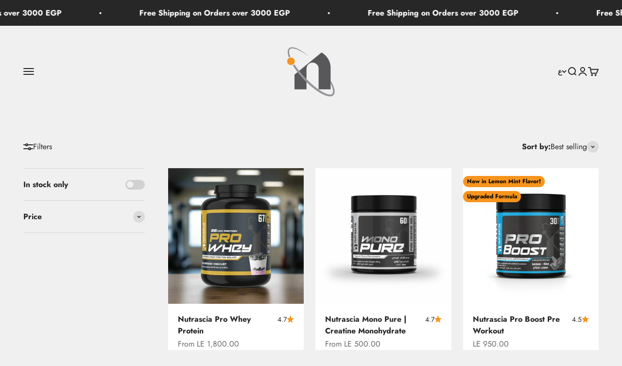

--- FILE ---
content_type: text/html; charset=utf-8
request_url: https://nutrascia.com/collections/championship-preparation
body_size: 51772
content:
<!doctype html>

<html lang="en" dir="ltr">
  <head>
    <meta charset="utf-8">
    <meta name="viewport" content="width=device-width, initial-scale=1.0, height=device-height, minimum-scale=1.0, maximum-scale=1.0">
    <meta name="theme-color" content="#f0f0f0">

    <title>Elite Performance Supplements for Championship Athletes</title><meta name="description" content="Our Elite Performance Collection features premium supplements specifically formulated for bodybuilding and championship preparation."><link rel="canonical" href="https://nutrascia.com/collections/championship-preparation"><link rel="shortcut icon" href="//nutrascia.com/cdn/shop/files/favicon.png?v=1762299983&width=96">
      <link rel="apple-touch-icon" href="//nutrascia.com/cdn/shop/files/favicon.png?v=1762299983&width=180"><link rel="preconnect" href="https://cdn.shopify.com">
    <link rel="preconnect" href="https://fonts.shopifycdn.com" crossorigin>
    <link rel="dns-prefetch" href="https://productreviews.shopifycdn.com"><link rel="preload" href="//nutrascia.com/cdn/fonts/jost/jost_n7.921dc18c13fa0b0c94c5e2517ffe06139c3615a3.woff2" as="font" type="font/woff2" crossorigin><link rel="preload" href="//nutrascia.com/cdn/fonts/jost/jost_n4.d47a1b6347ce4a4c9f437608011273009d91f2b7.woff2" as="font" type="font/woff2" crossorigin><meta property="og:type" content="website">
  <meta property="og:title" content="Elite Performance Supplements for Championship Athletes"><meta property="og:image" content="http://nutrascia.com/cdn/shop/collections/elite-performance-supplements-championship-athletes-muscular-shirtless-person.webp?v=1731340975&width=2048">
  <meta property="og:image:secure_url" content="https://nutrascia.com/cdn/shop/collections/elite-performance-supplements-championship-athletes-muscular-shirtless-person.webp?v=1731340975&width=2048">
  <meta property="og:image:width" content="1300">
  <meta property="og:image:height" content="1500"><meta property="og:description" content="Our Elite Performance Collection features premium supplements specifically formulated for bodybuilding and championship preparation."><meta property="og:url" content="https://nutrascia.com/collections/championship-preparation">
<meta property="og:site_name" content="Nutrascia"><meta name="twitter:card" content="summary"><meta name="twitter:title" content="Elite Performance Supplements for Championship Athletes">
  <meta name="twitter:description" content="This collection provides athletes with premium supplements designed to enhance athletic performance. Whether you are preparing for bodybuilding competitions or championship events, this collection offers a sophisticated lineup of performance enhancers, endurance supplements, and recovery aids. These products support rigorous training demands and optimize physical conditioning for peak performance. This collection is ideal for competitors who demand the best from their bodies and strive for championship glory."><meta name="twitter:image" content="https://nutrascia.com/cdn/shop/collections/elite-performance-supplements-championship-athletes-muscular-shirtless-person.webp?crop=center&height=1200&v=1731340975&width=1200">
  <meta name="twitter:image:alt" content="Championship Preparation."><script async crossorigin fetchpriority="high" src="/cdn/shopifycloud/importmap-polyfill/es-modules-shim.2.4.0.js"></script>
<script type="application/ld-json">
  {
    "@context": "https://schema.org",
    "@type": "BreadcrumbList",
    "itemListElement": [{
        "@type": "ListItem",
        "position": 1,
        "name": "Home",
        "item": "https://nutrascia.com"
      },{
            "@type": "ListItem",
            "position": 2,
            "name": "Elite Performance Supplements for Championship Athletes",
            "item": "https://nutrascia.com/collections/championship-preparation"
          }]
  }
</script><style>/* Typography (heading) */
  @font-face {
  font-family: Jost;
  font-weight: 700;
  font-style: normal;
  font-display: fallback;
  src: url("//nutrascia.com/cdn/fonts/jost/jost_n7.921dc18c13fa0b0c94c5e2517ffe06139c3615a3.woff2") format("woff2"),
       url("//nutrascia.com/cdn/fonts/jost/jost_n7.cbfc16c98c1e195f46c536e775e4e959c5f2f22b.woff") format("woff");
}

@font-face {
  font-family: Jost;
  font-weight: 700;
  font-style: italic;
  font-display: fallback;
  src: url("//nutrascia.com/cdn/fonts/jost/jost_i7.d8201b854e41e19d7ed9b1a31fe4fe71deea6d3f.woff2") format("woff2"),
       url("//nutrascia.com/cdn/fonts/jost/jost_i7.eae515c34e26b6c853efddc3fc0c552e0de63757.woff") format("woff");
}

/* Typography (body) */
  @font-face {
  font-family: Jost;
  font-weight: 400;
  font-style: normal;
  font-display: fallback;
  src: url("//nutrascia.com/cdn/fonts/jost/jost_n4.d47a1b6347ce4a4c9f437608011273009d91f2b7.woff2") format("woff2"),
       url("//nutrascia.com/cdn/fonts/jost/jost_n4.791c46290e672b3f85c3d1c651ef2efa3819eadd.woff") format("woff");
}

@font-face {
  font-family: Jost;
  font-weight: 400;
  font-style: italic;
  font-display: fallback;
  src: url("//nutrascia.com/cdn/fonts/jost/jost_i4.b690098389649750ada222b9763d55796c5283a5.woff2") format("woff2"),
       url("//nutrascia.com/cdn/fonts/jost/jost_i4.fd766415a47e50b9e391ae7ec04e2ae25e7e28b0.woff") format("woff");
}

@font-face {
  font-family: Jost;
  font-weight: 700;
  font-style: normal;
  font-display: fallback;
  src: url("//nutrascia.com/cdn/fonts/jost/jost_n7.921dc18c13fa0b0c94c5e2517ffe06139c3615a3.woff2") format("woff2"),
       url("//nutrascia.com/cdn/fonts/jost/jost_n7.cbfc16c98c1e195f46c536e775e4e959c5f2f22b.woff") format("woff");
}

@font-face {
  font-family: Jost;
  font-weight: 700;
  font-style: italic;
  font-display: fallback;
  src: url("//nutrascia.com/cdn/fonts/jost/jost_i7.d8201b854e41e19d7ed9b1a31fe4fe71deea6d3f.woff2") format("woff2"),
       url("//nutrascia.com/cdn/fonts/jost/jost_i7.eae515c34e26b6c853efddc3fc0c552e0de63757.woff") format("woff");
}

:root {
    /**
     * ---------------------------------------------------------------------
     * SPACING VARIABLES
     *
     * We are using a spacing inspired from frameworks like Tailwind CSS.
     * ---------------------------------------------------------------------
     */
    --spacing-0-5: 0.125rem; /* 2px */
    --spacing-1: 0.25rem; /* 4px */
    --spacing-1-5: 0.375rem; /* 6px */
    --spacing-2: 0.5rem; /* 8px */
    --spacing-2-5: 0.625rem; /* 10px */
    --spacing-3: 0.75rem; /* 12px */
    --spacing-3-5: 0.875rem; /* 14px */
    --spacing-4: 1rem; /* 16px */
    --spacing-4-5: 1.125rem; /* 18px */
    --spacing-5: 1.25rem; /* 20px */
    --spacing-5-5: 1.375rem; /* 22px */
    --spacing-6: 1.5rem; /* 24px */
    --spacing-6-5: 1.625rem; /* 26px */
    --spacing-7: 1.75rem; /* 28px */
    --spacing-7-5: 1.875rem; /* 30px */
    --spacing-8: 2rem; /* 32px */
    --spacing-8-5: 2.125rem; /* 34px */
    --spacing-9: 2.25rem; /* 36px */
    --spacing-9-5: 2.375rem; /* 38px */
    --spacing-10: 2.5rem; /* 40px */
    --spacing-11: 2.75rem; /* 44px */
    --spacing-12: 3rem; /* 48px */
    --spacing-14: 3.5rem; /* 56px */
    --spacing-16: 4rem; /* 64px */
    --spacing-18: 4.5rem; /* 72px */
    --spacing-20: 5rem; /* 80px */
    --spacing-24: 6rem; /* 96px */
    --spacing-28: 7rem; /* 112px */
    --spacing-32: 8rem; /* 128px */
    --spacing-36: 9rem; /* 144px */
    --spacing-40: 10rem; /* 160px */
    --spacing-44: 11rem; /* 176px */
    --spacing-48: 12rem; /* 192px */
    --spacing-52: 13rem; /* 208px */
    --spacing-56: 14rem; /* 224px */
    --spacing-60: 15rem; /* 240px */
    --spacing-64: 16rem; /* 256px */
    --spacing-72: 18rem; /* 288px */
    --spacing-80: 20rem; /* 320px */
    --spacing-96: 24rem; /* 384px */

    /* Container */
    --container-max-width: 1600px;
    --container-narrow-max-width: 1350px;
    --container-gutter: var(--spacing-5);
    --section-outer-spacing-block: var(--spacing-12);
    --section-inner-max-spacing-block: var(--spacing-10);
    --section-inner-spacing-inline: var(--container-gutter);
    --section-stack-spacing-block: var(--spacing-8);

    /* Grid gutter */
    --grid-gutter: var(--spacing-5);

    /* Product list settings */
    --product-list-row-gap: var(--spacing-8);
    --product-list-column-gap: var(--grid-gutter);

    /* Form settings */
    --input-gap: var(--spacing-2);
    --input-height: 2.625rem;
    --input-padding-inline: var(--spacing-4);

    /* Other sizes */
    --sticky-area-height: calc(var(--sticky-announcement-bar-enabled, 0) * var(--announcement-bar-height, 0px) + var(--sticky-header-enabled, 0) * var(--header-height, 0px));

    /* RTL support */
    --transform-logical-flip: 1;
    --transform-origin-start: left;
    --transform-origin-end: right;

    /**
     * ---------------------------------------------------------------------
     * TYPOGRAPHY
     * ---------------------------------------------------------------------
     */

    /* Font properties */
    --heading-font-family: Jost, sans-serif;
    --heading-font-weight: 700;
    --heading-font-style: normal;
    --heading-text-transform: normal;
    --heading-letter-spacing: -0.01em;
    --text-font-family: Jost, sans-serif;
    --text-font-weight: 400;
    --text-font-style: normal;
    --text-letter-spacing: 0.0em;

    /* Font sizes */
    --text-h0: 3rem;
    --text-h1: 2.5rem;
    --text-h2: 2rem;
    --text-h3: 1.5rem;
    --text-h4: 1.375rem;
    --text-h5: 1.125rem;
    --text-h6: 1rem;
    --text-xs: 0.6875rem;
    --text-sm: 0.75rem;
    --text-base: 0.875rem;
    --text-lg: 1.125rem;

    /**
     * ---------------------------------------------------------------------
     * COLORS
     * ---------------------------------------------------------------------
     */

    /* Color settings */--accent: 39 39 39;
    --text-primary: 39 39 39;
    --background-primary: 240 240 240;
    --dialog-background: 255 255 255;
    --border-color: var(--text-color, var(--text-primary)) / 0.12;

    /* Button colors */
    --button-background-primary: 39 39 39;
    --button-text-primary: 255 255 255;
    --button-background-secondary: 247 148 29;
    --button-text-secondary: 255 255 255;

    /* Status colors */
    --success-background: 235 235 235;
    --success-text: 88 88 90;
    --warning-background: 254 242 228;
    --warning-text: 247 148 29;
    --error-background: 245 229 229;
    --error-text: 170 40 38;

    /* Product colors */
    --on-sale-text: 227 79 79;
    --on-sale-badge-background: 227 79 79;
    --on-sale-badge-text: 255 255 255;
    --sold-out-badge-background: 190 189 185;
    --sold-out-badge-text: 0 0 0;
    --primary-badge-background: 247 148 29;
    --primary-badge-text: 0 0 0;
    --star-color: 247 148 29;
    --product-card-background: 255 255 255;
    --product-card-text: 39 39 39;

    /* Header colors */
    --header-background: 240 240 240;
    --header-text: 39 39 39;

    /* Footer colors */
    --footer-background: 255 255 255;
    --footer-text: 39 39 39;

    /* Rounded variables (used for border radius) */
    --rounded-xs: 0.25rem;
    --rounded-sm: 0.375rem;
    --rounded: 0.75rem;
    --rounded-lg: 1.5rem;
    --rounded-full: 9999px;

    --rounded-button: 3.75rem;
    --rounded-input: 0.5rem;

    /* Box shadow */
    --shadow-sm: 0 2px 8px rgb(var(--text-primary) / 0.1);
    --shadow: 0 5px 15px rgb(var(--text-primary) / 0.1);
    --shadow-md: 0 5px 30px rgb(var(--text-primary) / 0.1);
    --shadow-block: 0px 18px 50px rgb(var(--text-primary) / 0.1);

    /**
     * ---------------------------------------------------------------------
     * OTHER
     * ---------------------------------------------------------------------
     */

    --stagger-products-reveal-opacity: 0;
    --cursor-close-svg-url: url(//nutrascia.com/cdn/shop/t/46/assets/cursor-close.svg?v=147174565022153725511759939553);
    --cursor-zoom-in-svg-url: url(//nutrascia.com/cdn/shop/t/46/assets/cursor-zoom-in.svg?v=154953035094101115921759939553);
    --cursor-zoom-out-svg-url: url(//nutrascia.com/cdn/shop/t/46/assets/cursor-zoom-out.svg?v=16155520337305705181759939553);
    --checkmark-svg-url: url(//nutrascia.com/cdn/shop/t/46/assets/checkmark.svg?v=77552481021870063511759939553);
  }

  [dir="rtl"]:root {
    /* RTL support */
    --transform-logical-flip: -1;
    --transform-origin-start: right;
    --transform-origin-end: left;
  }

  @media screen and (min-width: 700px) {
    :root {
      /* Typography (font size) */
      --text-h0: 4rem;
      --text-h1: 3rem;
      --text-h2: 2.5rem;
      --text-h3: 2rem;
      --text-h4: 1.625rem;
      --text-h5: 1.25rem;
      --text-h6: 1.125rem;

      --text-xs: 0.75rem;
      --text-sm: 0.875rem;
      --text-base: 1.0rem;
      --text-lg: 1.25rem;

      /* Spacing */
      --container-gutter: 2rem;
      --section-outer-spacing-block: var(--spacing-16);
      --section-inner-max-spacing-block: var(--spacing-12);
      --section-inner-spacing-inline: var(--spacing-14);
      --section-stack-spacing-block: var(--spacing-12);

      /* Grid gutter */
      --grid-gutter: var(--spacing-6);

      /* Product list settings */
      --product-list-row-gap: var(--spacing-12);

      /* Form settings */
      --input-gap: 1rem;
      --input-height: 3.125rem;
      --input-padding-inline: var(--spacing-5);
    }
  }

  @media screen and (min-width: 1000px) {
    :root {
      /* Spacing settings */
      --container-gutter: var(--spacing-12);
      --section-outer-spacing-block: var(--spacing-18);
      --section-inner-max-spacing-block: var(--spacing-16);
      --section-inner-spacing-inline: var(--spacing-18);
      --section-stack-spacing-block: var(--spacing-12);
    }
  }

  @media screen and (min-width: 1150px) {
    :root {
      /* Spacing settings */
      --container-gutter: var(--spacing-12);
      --section-outer-spacing-block: var(--spacing-20);
      --section-inner-max-spacing-block: var(--spacing-16);
      --section-inner-spacing-inline: var(--spacing-18);
      --section-stack-spacing-block: var(--spacing-12);
    }
  }

  @media screen and (min-width: 1400px) {
    :root {
      /* Typography (font size) */
      --text-h0: 5rem;
      --text-h1: 3.75rem;
      --text-h2: 3rem;
      --text-h3: 2.25rem;
      --text-h4: 2rem;
      --text-h5: 1.5rem;
      --text-h6: 1.25rem;

      --section-outer-spacing-block: var(--spacing-24);
      --section-inner-max-spacing-block: var(--spacing-18);
      --section-inner-spacing-inline: var(--spacing-20);
    }
  }

  @media screen and (min-width: 1600px) {
    :root {
      --section-outer-spacing-block: var(--spacing-24);
      --section-inner-max-spacing-block: var(--spacing-20);
      --section-inner-spacing-inline: var(--spacing-24);
    }
  }

  /**
   * ---------------------------------------------------------------------
   * LIQUID DEPENDANT CSS
   *
   * Our main CSS is Liquid free, but some very specific features depend on
   * theme settings, so we have them here
   * ---------------------------------------------------------------------
   */@media screen and (pointer: fine) {
        /* The !important are for the Shopify Payment button to ensure we override the default from Shopify styles */
        .button:not([disabled]):not(.button--outline):hover, .btn:not([disabled]):hover, .shopify-payment-button__button--unbranded:not([disabled]):hover {
          background-color: transparent !important;
          color: rgb(var(--button-outline-color) / var(--button-background-opacity, 1)) !important;
          box-shadow: inset 0 0 0 2px currentColor !important;
        }

        .button--outline:not([disabled]):hover {
          background: rgb(var(--button-background));
          color: rgb(var(--button-text-color));
          box-shadow: inset 0 0 0 2px rgb(var(--button-background));
        }
      }</style><script>
  // This allows to expose several variables to the global scope, to be used in scripts
  window.themeVariables = {
    settings: {
      showPageTransition: null,
      staggerProductsApparition: true,
      reduceDrawerAnimation: false,
      reduceMenuAnimation: false,
      headingApparition: "split_rotation",
      pageType: "collection",
      moneyFormat: "LE {{amount}}",
      moneyWithCurrencyFormat: "LE {{amount}} EGP",
      currencyCodeEnabled: false,
      cartType: "drawer",
      showDiscount: true,
      discountMode: "saving",
      pageBackground: "#f0f0f0",
      textColor: "#272727"
    },

    strings: {
      accessibilityClose: "Close",
      accessibilityNext: "Next",
      accessibilityPrevious: "Previous",
      closeGallery: "Close gallery",
      zoomGallery: "Zoom",
      errorGallery: "Image cannot be loaded",
      searchNoResults: "No results could be found.",
      addOrderNote: "Add order note",
      editOrderNote: "Edit order note",
      shippingEstimatorNoResults: "Sorry, we do not ship to your address.",
      shippingEstimatorOneResult: "There is one shipping rate for your address:",
      shippingEstimatorMultipleResults: "There are several shipping rates for your address:",
      shippingEstimatorError: "One or more error occurred while retrieving shipping rates:"
    },

    breakpoints: {
      'sm': 'screen and (min-width: 700px)',
      'md': 'screen and (min-width: 1000px)',
      'lg': 'screen and (min-width: 1150px)',
      'xl': 'screen and (min-width: 1400px)',

      'sm-max': 'screen and (max-width: 699px)',
      'md-max': 'screen and (max-width: 999px)',
      'lg-max': 'screen and (max-width: 1149px)',
      'xl-max': 'screen and (max-width: 1399px)'
    }
  };

  // For detecting native share
  document.documentElement.classList.add(`native-share--${navigator.share ? 'enabled' : 'disabled'}`);</script><script type="importmap">{
        "imports": {
          "vendor": "//nutrascia.com/cdn/shop/t/46/assets/vendor.min.js?v=166563502121812900551759939518",
          "theme": "//nutrascia.com/cdn/shop/t/46/assets/theme.js?v=63782355822096238611759939518",
          "photoswipe": "//nutrascia.com/cdn/shop/t/46/assets/photoswipe.min.js?v=13374349288281597431759939518"
        }
      }
    </script>

    <script type="module" src="//nutrascia.com/cdn/shop/t/46/assets/vendor.min.js?v=166563502121812900551759939518"></script>
    <script type="module" src="//nutrascia.com/cdn/shop/t/46/assets/theme.js?v=63782355822096238611759939518"></script>

    <script>window.performance && window.performance.mark && window.performance.mark('shopify.content_for_header.start');</script><meta name="facebook-domain-verification" content="uipdq731yhf0ekcn3h9qfkr3i4jche">
<meta id="shopify-digital-wallet" name="shopify-digital-wallet" content="/60851650773/digital_wallets/dialog">
<link rel="alternate" type="application/atom+xml" title="Feed" href="/collections/championship-preparation.atom" />
<link rel="alternate" hreflang="x-default" href="https://nutrascia.com/collections/championship-preparation">
<link rel="alternate" hreflang="ar" href="https://nutrascia.com/ar/collections/championship-preparation">
<link rel="alternate" type="application/json+oembed" href="https://nutrascia.com/collections/championship-preparation.oembed">
<script async="async" src="/checkouts/internal/preloads.js?locale=en-EG"></script>
<script id="shopify-features" type="application/json">{"accessToken":"75e812c4f4a0e6f641b0f4e52587ffac","betas":["rich-media-storefront-analytics"],"domain":"nutrascia.com","predictiveSearch":true,"shopId":60851650773,"locale":"en"}</script>
<script>var Shopify = Shopify || {};
Shopify.shop = "nutrascia.myshopify.com";
Shopify.locale = "en";
Shopify.currency = {"active":"EGP","rate":"1.0"};
Shopify.country = "EG";
Shopify.theme = {"name":"Impact","id":153103696085,"schema_name":"Impact","schema_version":"6.11.2","theme_store_id":1190,"role":"main"};
Shopify.theme.handle = "null";
Shopify.theme.style = {"id":null,"handle":null};
Shopify.cdnHost = "nutrascia.com/cdn";
Shopify.routes = Shopify.routes || {};
Shopify.routes.root = "/";</script>
<script type="module">!function(o){(o.Shopify=o.Shopify||{}).modules=!0}(window);</script>
<script>!function(o){function n(){var o=[];function n(){o.push(Array.prototype.slice.apply(arguments))}return n.q=o,n}var t=o.Shopify=o.Shopify||{};t.loadFeatures=n(),t.autoloadFeatures=n()}(window);</script>
<script id="shop-js-analytics" type="application/json">{"pageType":"collection"}</script>
<script defer="defer" async type="module" src="//nutrascia.com/cdn/shopifycloud/shop-js/modules/v2/client.init-shop-cart-sync_DtuiiIyl.en.esm.js"></script>
<script defer="defer" async type="module" src="//nutrascia.com/cdn/shopifycloud/shop-js/modules/v2/chunk.common_CUHEfi5Q.esm.js"></script>
<script type="module">
  await import("//nutrascia.com/cdn/shopifycloud/shop-js/modules/v2/client.init-shop-cart-sync_DtuiiIyl.en.esm.js");
await import("//nutrascia.com/cdn/shopifycloud/shop-js/modules/v2/chunk.common_CUHEfi5Q.esm.js");

  window.Shopify.SignInWithShop?.initShopCartSync?.({"fedCMEnabled":true,"windoidEnabled":true});

</script>
<script>(function() {
  var isLoaded = false;
  function asyncLoad() {
    if (isLoaded) return;
    isLoaded = true;
    var urls = ["https:\/\/advanced-payment-icons.kalis.no\/shop\/nutrascia.myshopify.com\/script\/nutrascia.myshopify.com.js?ver=20250213164200_867590\u0026shop=nutrascia.myshopify.com"];
    for (var i = 0; i < urls.length; i++) {
      var s = document.createElement('script');
      s.type = 'text/javascript';
      s.async = true;
      s.src = urls[i];
      var x = document.getElementsByTagName('script')[0];
      x.parentNode.insertBefore(s, x);
    }
  };
  if(window.attachEvent) {
    window.attachEvent('onload', asyncLoad);
  } else {
    window.addEventListener('load', asyncLoad, false);
  }
})();</script>
<script id="__st">var __st={"a":60851650773,"offset":7200,"reqid":"fc1bd4df-7d93-4708-9a81-b4821e8535dc-1767213128","pageurl":"nutrascia.com\/collections\/championship-preparation","u":"7ca18d29c2d6","p":"collection","rtyp":"collection","rid":438481977557};</script>
<script>window.ShopifyPaypalV4VisibilityTracking = true;</script>
<script id="captcha-bootstrap">!function(){'use strict';const t='contact',e='account',n='new_comment',o=[[t,t],['blogs',n],['comments',n],[t,'customer']],c=[[e,'customer_login'],[e,'guest_login'],[e,'recover_customer_password'],[e,'create_customer']],r=t=>t.map((([t,e])=>`form[action*='/${t}']:not([data-nocaptcha='true']) input[name='form_type'][value='${e}']`)).join(','),a=t=>()=>t?[...document.querySelectorAll(t)].map((t=>t.form)):[];function s(){const t=[...o],e=r(t);return a(e)}const i='password',u='form_key',d=['recaptcha-v3-token','g-recaptcha-response','h-captcha-response',i],f=()=>{try{return window.sessionStorage}catch{return}},m='__shopify_v',_=t=>t.elements[u];function p(t,e,n=!1){try{const o=window.sessionStorage,c=JSON.parse(o.getItem(e)),{data:r}=function(t){const{data:e,action:n}=t;return t[m]||n?{data:e,action:n}:{data:t,action:n}}(c);for(const[e,n]of Object.entries(r))t.elements[e]&&(t.elements[e].value=n);n&&o.removeItem(e)}catch(o){console.error('form repopulation failed',{error:o})}}const l='form_type',E='cptcha';function T(t){t.dataset[E]=!0}const w=window,h=w.document,L='Shopify',v='ce_forms',y='captcha';let A=!1;((t,e)=>{const n=(g='f06e6c50-85a8-45c8-87d0-21a2b65856fe',I='https://cdn.shopify.com/shopifycloud/storefront-forms-hcaptcha/ce_storefront_forms_captcha_hcaptcha.v1.5.2.iife.js',D={infoText:'Protected by hCaptcha',privacyText:'Privacy',termsText:'Terms'},(t,e,n)=>{const o=w[L][v],c=o.bindForm;if(c)return c(t,g,e,D).then(n);var r;o.q.push([[t,g,e,D],n]),r=I,A||(h.body.append(Object.assign(h.createElement('script'),{id:'captcha-provider',async:!0,src:r})),A=!0)});var g,I,D;w[L]=w[L]||{},w[L][v]=w[L][v]||{},w[L][v].q=[],w[L][y]=w[L][y]||{},w[L][y].protect=function(t,e){n(t,void 0,e),T(t)},Object.freeze(w[L][y]),function(t,e,n,w,h,L){const[v,y,A,g]=function(t,e,n){const i=e?o:[],u=t?c:[],d=[...i,...u],f=r(d),m=r(i),_=r(d.filter((([t,e])=>n.includes(e))));return[a(f),a(m),a(_),s()]}(w,h,L),I=t=>{const e=t.target;return e instanceof HTMLFormElement?e:e&&e.form},D=t=>v().includes(t);t.addEventListener('submit',(t=>{const e=I(t);if(!e)return;const n=D(e)&&!e.dataset.hcaptchaBound&&!e.dataset.recaptchaBound,o=_(e),c=g().includes(e)&&(!o||!o.value);(n||c)&&t.preventDefault(),c&&!n&&(function(t){try{if(!f())return;!function(t){const e=f();if(!e)return;const n=_(t);if(!n)return;const o=n.value;o&&e.removeItem(o)}(t);const e=Array.from(Array(32),(()=>Math.random().toString(36)[2])).join('');!function(t,e){_(t)||t.append(Object.assign(document.createElement('input'),{type:'hidden',name:u})),t.elements[u].value=e}(t,e),function(t,e){const n=f();if(!n)return;const o=[...t.querySelectorAll(`input[type='${i}']`)].map((({name:t})=>t)),c=[...d,...o],r={};for(const[a,s]of new FormData(t).entries())c.includes(a)||(r[a]=s);n.setItem(e,JSON.stringify({[m]:1,action:t.action,data:r}))}(t,e)}catch(e){console.error('failed to persist form',e)}}(e),e.submit())}));const S=(t,e)=>{t&&!t.dataset[E]&&(n(t,e.some((e=>e===t))),T(t))};for(const o of['focusin','change'])t.addEventListener(o,(t=>{const e=I(t);D(e)&&S(e,y())}));const B=e.get('form_key'),M=e.get(l),P=B&&M;t.addEventListener('DOMContentLoaded',(()=>{const t=y();if(P)for(const e of t)e.elements[l].value===M&&p(e,B);[...new Set([...A(),...v().filter((t=>'true'===t.dataset.shopifyCaptcha))])].forEach((e=>S(e,t)))}))}(h,new URLSearchParams(w.location.search),n,t,e,['guest_login'])})(!0,!0)}();</script>
<script integrity="sha256-4kQ18oKyAcykRKYeNunJcIwy7WH5gtpwJnB7kiuLZ1E=" data-source-attribution="shopify.loadfeatures" defer="defer" src="//nutrascia.com/cdn/shopifycloud/storefront/assets/storefront/load_feature-a0a9edcb.js" crossorigin="anonymous"></script>
<script data-source-attribution="shopify.dynamic_checkout.dynamic.init">var Shopify=Shopify||{};Shopify.PaymentButton=Shopify.PaymentButton||{isStorefrontPortableWallets:!0,init:function(){window.Shopify.PaymentButton.init=function(){};var t=document.createElement("script");t.src="https://nutrascia.com/cdn/shopifycloud/portable-wallets/latest/portable-wallets.en.js",t.type="module",document.head.appendChild(t)}};
</script>
<script data-source-attribution="shopify.dynamic_checkout.buyer_consent">
  function portableWalletsHideBuyerConsent(e){var t=document.getElementById("shopify-buyer-consent"),n=document.getElementById("shopify-subscription-policy-button");t&&n&&(t.classList.add("hidden"),t.setAttribute("aria-hidden","true"),n.removeEventListener("click",e))}function portableWalletsShowBuyerConsent(e){var t=document.getElementById("shopify-buyer-consent"),n=document.getElementById("shopify-subscription-policy-button");t&&n&&(t.classList.remove("hidden"),t.removeAttribute("aria-hidden"),n.addEventListener("click",e))}window.Shopify?.PaymentButton&&(window.Shopify.PaymentButton.hideBuyerConsent=portableWalletsHideBuyerConsent,window.Shopify.PaymentButton.showBuyerConsent=portableWalletsShowBuyerConsent);
</script>
<script>
  function portableWalletsCleanup(e){e&&e.src&&console.error("Failed to load portable wallets script "+e.src);var t=document.querySelectorAll("shopify-accelerated-checkout .shopify-payment-button__skeleton, shopify-accelerated-checkout-cart .wallet-cart-button__skeleton"),e=document.getElementById("shopify-buyer-consent");for(let e=0;e<t.length;e++)t[e].remove();e&&e.remove()}function portableWalletsNotLoadedAsModule(e){e instanceof ErrorEvent&&"string"==typeof e.message&&e.message.includes("import.meta")&&"string"==typeof e.filename&&e.filename.includes("portable-wallets")&&(window.removeEventListener("error",portableWalletsNotLoadedAsModule),window.Shopify.PaymentButton.failedToLoad=e,"loading"===document.readyState?document.addEventListener("DOMContentLoaded",window.Shopify.PaymentButton.init):window.Shopify.PaymentButton.init())}window.addEventListener("error",portableWalletsNotLoadedAsModule);
</script>

<script type="module" src="https://nutrascia.com/cdn/shopifycloud/portable-wallets/latest/portable-wallets.en.js" onError="portableWalletsCleanup(this)" crossorigin="anonymous"></script>
<script nomodule>
  document.addEventListener("DOMContentLoaded", portableWalletsCleanup);
</script>

<link id="shopify-accelerated-checkout-styles" rel="stylesheet" media="screen" href="https://nutrascia.com/cdn/shopifycloud/portable-wallets/latest/accelerated-checkout-backwards-compat.css" crossorigin="anonymous">
<style id="shopify-accelerated-checkout-cart">
        #shopify-buyer-consent {
  margin-top: 1em;
  display: inline-block;
  width: 100%;
}

#shopify-buyer-consent.hidden {
  display: none;
}

#shopify-subscription-policy-button {
  background: none;
  border: none;
  padding: 0;
  text-decoration: underline;
  font-size: inherit;
  cursor: pointer;
}

#shopify-subscription-policy-button::before {
  box-shadow: none;
}

      </style>

<script>window.performance && window.performance.mark && window.performance.mark('shopify.content_for_header.end');</script>
<link href="//nutrascia.com/cdn/shop/t/46/assets/theme.css?v=3935707126359067981759939518" rel="stylesheet" type="text/css" media="all" /><!-- BEGIN app block: shopify://apps/judge-me-reviews/blocks/judgeme_core/61ccd3b1-a9f2-4160-9fe9-4fec8413e5d8 --><!-- Start of Judge.me Core -->






<link rel="dns-prefetch" href="https://cdnwidget.judge.me">
<link rel="dns-prefetch" href="https://cdn.judge.me">
<link rel="dns-prefetch" href="https://cdn1.judge.me">
<link rel="dns-prefetch" href="https://api.judge.me">

<script data-cfasync='false' class='jdgm-settings-script'>window.jdgmSettings={"pagination":5,"disable_web_reviews":true,"badge_no_review_text":"No reviews","badge_n_reviews_text":"{{ n }} review/reviews","badge_star_color":"#f7941d","hide_badge_preview_if_no_reviews":true,"badge_hide_text":false,"enforce_center_preview_badge":false,"widget_title":"Customer Reviews","widget_open_form_text":"Write a review","widget_close_form_text":"Cancel review","widget_refresh_page_text":"Refresh page","widget_summary_text":"Based on {{ number_of_reviews }} review/reviews","widget_no_review_text":"Be the first to write a review","widget_name_field_text":"Display name","widget_verified_name_field_text":"Verified Name (public)","widget_name_placeholder_text":"Display name","widget_required_field_error_text":"This field is required.","widget_email_field_text":"Email address","widget_verified_email_field_text":"Verified Email (private, can not be edited)","widget_email_placeholder_text":"Your email address","widget_email_field_error_text":"Please enter a valid email address.","widget_rating_field_text":"Rating","widget_review_title_field_text":"Review Title","widget_review_title_placeholder_text":"Give your review a title","widget_review_body_field_text":"Review content","widget_review_body_placeholder_text":"Start writing here...","widget_pictures_field_text":"Picture/Video (optional)","widget_submit_review_text":"Submit Review","widget_submit_verified_review_text":"Submit Verified Review","widget_submit_success_msg_with_auto_publish":"Thank you! Please refresh the page in a few moments to see your review. You can remove or edit your review by logging into \u003ca href='https://judge.me/login' target='_blank' rel='nofollow noopener'\u003eJudge.me\u003c/a\u003e","widget_submit_success_msg_no_auto_publish":"Thank you! Your review will be published as soon as it is approved by the shop admin. You can remove or edit your review by logging into \u003ca href='https://judge.me/login' target='_blank' rel='nofollow noopener'\u003eJudge.me\u003c/a\u003e","widget_show_default_reviews_out_of_total_text":"Showing {{ n_reviews_shown }} out of {{ n_reviews }} reviews.","widget_show_all_link_text":"Show all","widget_show_less_link_text":"Show less","widget_author_said_text":"{{ reviewer_name }} said:","widget_days_text":"{{ n }} days ago","widget_weeks_text":"{{ n }} week/weeks ago","widget_months_text":"{{ n }} month/months ago","widget_years_text":"{{ n }} year/years ago","widget_yesterday_text":"Yesterday","widget_today_text":"Today","widget_replied_text":"\u003e\u003e {{ shop_name }} replied:","widget_read_more_text":"Read more","widget_rating_filter_color":"#58585A","widget_rating_filter_see_all_text":"See all reviews","widget_sorting_most_recent_text":"Most Recent","widget_sorting_highest_rating_text":"Highest Rating","widget_sorting_lowest_rating_text":"Lowest Rating","widget_sorting_with_pictures_text":"Only Pictures","widget_sorting_most_helpful_text":"Most Helpful","widget_open_question_form_text":"Ask a question","widget_reviews_subtab_text":"Reviews","widget_questions_subtab_text":"Questions","widget_question_label_text":"Question","widget_answer_label_text":"Answer","widget_question_placeholder_text":"Write your question here","widget_submit_question_text":"Submit Question","widget_question_submit_success_text":"Thank you for your question! We will notify you once it gets answered.","widget_star_color":"#f7941d","verified_badge_text":"Verified","verified_badge_placement":"left-of-reviewer-name","widget_hide_border":false,"widget_social_share":true,"widget_thumb":true,"widget_review_location_show":true,"widget_location_format":"country_iso_code","all_reviews_include_out_of_store_products":false,"all_reviews_out_of_store_text":"(out of store)","all_reviews_product_name_prefix_text":"about","enable_review_pictures":true,"enable_question_anwser":true,"review_date_format":"dd/mm/yyyy","widget_product_reviews_subtab_text":"Product Reviews","widget_shop_reviews_subtab_text":"Shop Reviews","widget_write_a_store_review_text":"Write a Store Review","widget_other_languages_heading":"Reviews in Other Languages","widget_translate_review_text":"Translate review to {{ language }}","widget_translating_review_text":"Translating...","widget_show_original_translation_text":"Show original ({{ language }})","widget_translate_review_failed_text":"Review couldn't be translated.","widget_translate_review_retry_text":"Retry","widget_translate_review_try_again_later_text":"Try again later","widget_sorting_pictures_first_text":"Pictures First","floating_tab_button_name":"★ Reviews","floating_tab_title":"Let customers speak for us","floating_tab_url":"","floating_tab_url_enabled":false,"all_reviews_text_badge_text":"Customers rate us 5/5 based on 843 reviews.","all_reviews_text_badge_text_branded_style":"Customers rate us 5/5 based on 843 reviews.","all_reviews_text_badge_url":"","featured_carousel_title":"Let Our Customers Speak for Us!","featured_carousel_count_text":"from {{ n }} reviews","featured_carousel_add_link_to_all_reviews_page":true,"featured_carousel_url":"","featured_carousel_arrows_on_the_sides":true,"verified_count_badge_style":"branded","verified_count_badge_color_style":"monochromatic_version","verified_count_badge_color":"#858585","verified_count_badge_url":"","widget_histogram_use_custom_color":true,"widget_pagination_use_custom_color":true,"picture_reminder_submit_button":"Upload Pictures","enable_review_videos":true,"widget_sorting_videos_first_text":"Videos First","widget_review_pending_text":"Pending","remove_microdata_snippet":true,"preview_badge_show_question_text":true,"preview_badge_no_question_text":"No questions","preview_badge_n_question_text":"{{ number_of_questions }} question/questions","qa_badge_show_icon":true,"widget_search_bar_placeholder":"Search reviews","widget_sorting_verified_only_text":"Verified only","featured_carousel_verified_badge_enable":true,"featured_carousel_verified_badge_color":"#858585","featured_carousel_more_reviews_button_text":"Read more reviews","featured_carousel_view_product_button_text":"View product","all_reviews_page_load_more_text":"Load More Reviews","widget_advanced_speed_features":5,"widget_public_name_text":"displayed publicly like","default_reviewer_name_has_non_latin":true,"widget_reviewer_anonymous":"Anonymous","medals_widget_title":"Judge.me Review Medals","medals_widget_use_monochromatic_version":true,"medals_widget_elements_color":"#858585","widget_invalid_yt_video_url_error_text":"Not a YouTube video URL","widget_max_length_field_error_text":"Please enter no more than {0} characters.","widget_show_country_flag":true,"widget_verified_by_shop_text":"Verified by Shop","widget_show_photo_gallery":true,"widget_load_with_code_splitting":true,"widget_ugc_title":"Made by us, Shared by you","widget_ugc_subtitle":"Tag us to see your picture featured in our page","widget_ugc_primary_button_text":"Buy Now","widget_ugc_primary_button_background_color":"#58585a","widget_ugc_primary_button_border_color":"#58585a","widget_ugc_secondary_button_text":"Load More","widget_ugc_secondary_button_text_color":"#58585a","widget_ugc_secondary_button_border_color":"#585852","widget_ugc_reviews_button_text":"View Reviews","widget_ugc_reviews_button_text_color":"#585852","widget_ugc_reviews_button_border_color":"#585852","widget_ugc_show_post_date":false,"widget_primary_color":"#f7941d","widget_enable_secondary_color":true,"widget_secondary_color":"#ffffff","widget_summary_average_rating_text":"{{ average_rating }} out of 5","widget_media_grid_title":"Customer photos \u0026 videos","widget_media_grid_see_more_text":"See more","widget_round_style":true,"widget_verified_by_judgeme_text":"Verified by Judge.me","widget_verified_by_judgeme_text_in_store_medals":"Verified by Judge.me","widget_media_field_exceed_quantity_message":"Sorry, we can only accept {{ max_media }} for one review.","widget_media_field_exceed_limit_message":"{{ file_name }} is too large, please select a {{ media_type }} less than {{ size_limit }}MB.","widget_review_submitted_text":"Review Submitted!","widget_question_submitted_text":"Question Submitted!","widget_close_form_text_question":"Cancel","widget_write_your_answer_here_text":"Write your answer here","widget_enabled_branded_link":true,"widget_show_collected_by_judgeme":true,"widget_collected_by_judgeme_text":"collected by Judge.me","widget_load_more_text":"Load More","widget_load_more_color":"#58585a","widget_full_review_text":"Full Review","widget_read_more_reviews_text":"Read More Reviews","widget_read_questions_text":"Read Questions","widget_questions_and_answers_text":"Questions \u0026 Answers","widget_verified_by_text":"Verified by","widget_verified_text":"Verified","widget_number_of_reviews_text":"{{ number_of_reviews }} reviews","widget_back_button_text":"Back","widget_next_button_text":"Next","widget_custom_forms_filter_button":"Filters","custom_forms_style":"vertical","how_reviews_are_collected":"How reviews are collected?","widget_gdpr_statement":"How we use your data: We'll only contact you about the review you left, and only if necessary. By submitting your review, you agree to Judge.me's \u003ca href='https://judge.me/terms' target='_blank' rel='nofollow noopener'\u003eterms\u003c/a\u003e, \u003ca href='https://judge.me/privacy' target='_blank' rel='nofollow noopener'\u003eprivacy\u003c/a\u003e and \u003ca href='https://judge.me/content-policy' target='_blank' rel='nofollow noopener'\u003econtent\u003c/a\u003e policies.","popup_widget_review_selection":"automatically","popup_widget_show_reviewer":true,"popup_widget_position":"bottom_right","review_snippet_widget_round_border_style":true,"review_snippet_widget_card_color":"#FFFFFF","review_snippet_widget_slider_arrows_background_color":"#FFFFFF","review_snippet_widget_slider_arrows_color":"#000000","review_snippet_widget_star_color":"#F7941D","all_reviews_product_variant_label_text":"Variant: ","widget_show_verified_branding":true,"redirect_reviewers_invited_via_email":"review_widget","review_content_screen_title_text":"How would you rate this product?","review_content_introduction_text":"We would love it if you would share a bit about your experience.","one_star_review_guidance_text":"Poor","five_star_review_guidance_text":"Great","customer_information_screen_title_text":"About you","customer_information_introduction_text":"Please tell us more about you.","custom_questions_screen_title_text":"Your experience in more detail","custom_questions_introduction_text":"Here are a few questions to help us understand more about your experience.","review_submitted_screen_title_text":"Thanks for your review!","review_submitted_screen_thank_you_text":"We are processing it and it will appear on the store soon.","review_submitted_screen_email_verification_text":"Please confirm your email by clicking the link we just sent you. This helps us keep reviews authentic.","reviewer_media_screen_title_picture_text":"Share a picture","reviewer_media_introduction_picture_text":"Upload a photo to support your review.","reviewer_media_upload_picture_text":"Share a picture","reviewer_media_screen_title_video_text":"Share a video","reviewer_media_introduction_video_text":"Upload a video to support your review.","reviewer_media_upload_video_text":"Share a video","reviewer_media_screen_title_picture_or_video_text":"Share a picture or video","reviewer_media_introduction_picture_or_video_text":"Upload a photo or video to support your review.","reviewer_media_upload_picture_or_video_text":"Share a picture or video","reviewer_media_youtube_url_text":"Paste your Youtube URL here","advanced_settings_next_step_button_text":"Next","advanced_settings_close_review_button_text":"Close","write_review_flow_required_text":"Required","write_review_flow_privacy_message_text":"We respect your privacy.","write_review_flow_anonymous_text":"Post review as anonymous","write_review_flow_visibility_text":"This won't be visible to other customers.","write_review_flow_multiple_selection_help_text":"Select as many as you like","write_review_flow_single_selection_help_text":"Select one option","write_review_flow_required_field_error_text":"This field is required","write_review_flow_invalid_email_error_text":"Please enter a valid email address","write_review_flow_max_length_error_text":"Max. {{ max_length }} characters.","write_review_flow_media_upload_text":"\u003cb\u003eClick to upload\u003c/b\u003e or drag and drop","write_review_flow_gdpr_statement":"We'll only contact you about your review if necessary. By submitting your review, you agree to our \u003ca href='https://judge.me/terms' target='_blank' rel='nofollow noopener'\u003eterms and conditions\u003c/a\u003e and \u003ca href='https://judge.me/privacy' target='_blank' rel='nofollow noopener'\u003eprivacy policy\u003c/a\u003e.","transparency_badges_collected_via_store_invite_text":"Review collected via store invitation","transparency_badges_from_another_provider_text":"Review collected from another provider","transparency_badges_collected_from_store_visitor_text":"Review collected from a store visitor","transparency_badges_written_in_google_text":"Review written in Google","transparency_badges_written_in_etsy_text":"Review written in Etsy","transparency_badges_written_in_shop_app_text":"Review written in Shop App","transparency_badges_earned_reward_text":"Review earned a reward for future purchase","preview_badge_collection_page_install_preference":true,"preview_badge_product_page_install_preference":true,"review_widget_best_location":true,"platform":"shopify","branding_url":"https://app.judge.me/reviews/stores/nutrascia.com","branding_text":"Powered by Judge.me","locale":"en","reply_name":"Nutrascia","widget_version":"3.0","footer":true,"autopublish":false,"review_dates":true,"enable_custom_form":false,"shop_use_review_site":true,"shop_locale":"en","enable_multi_locales_translations":true,"show_review_title_input":true,"review_verification_email_status":"always","can_be_branded":true,"reply_name_text":"Nutrascia"};</script> <style class='jdgm-settings-style'>.jdgm-xx{left:0}:root{--jdgm-primary-color: #f7941d;--jdgm-secondary-color: #fff;--jdgm-star-color: #f7941d;--jdgm-write-review-text-color: white;--jdgm-write-review-bg-color: #f7941d;--jdgm-paginate-color: #58585a;--jdgm-border-radius: 10;--jdgm-reviewer-name-color: #f7941d}.jdgm-histogram__bar-content{background-color:#58585A}.jdgm-rev[data-verified-buyer=true] .jdgm-rev__icon.jdgm-rev__icon:after,.jdgm-rev__buyer-badge.jdgm-rev__buyer-badge{color:white;background-color:#f7941d}.jdgm-review-widget--small .jdgm-gallery.jdgm-gallery .jdgm-gallery__thumbnail-link:nth-child(8) .jdgm-gallery__thumbnail-wrapper.jdgm-gallery__thumbnail-wrapper:before{content:"See more"}@media only screen and (min-width: 768px){.jdgm-gallery.jdgm-gallery .jdgm-gallery__thumbnail-link:nth-child(8) .jdgm-gallery__thumbnail-wrapper.jdgm-gallery__thumbnail-wrapper:before{content:"See more"}}.jdgm-rev__thumb-btn{color:#f7941d}.jdgm-rev__thumb-btn:hover{opacity:0.8}.jdgm-rev__thumb-btn:not([disabled]):hover,.jdgm-rev__thumb-btn:hover,.jdgm-rev__thumb-btn:active,.jdgm-rev__thumb-btn:visited{color:#f7941d}.jdgm-preview-badge .jdgm-star.jdgm-star{color:#f7941d}.jdgm-widget .jdgm-write-rev-link{display:none}.jdgm-widget .jdgm-rev-widg[data-number-of-reviews='0'] .jdgm-rev-widg__summary{display:none}.jdgm-prev-badge[data-average-rating='0.00']{display:none !important}.jdgm-author-all-initials{display:none !important}.jdgm-author-last-initial{display:none !important}.jdgm-rev-widg__title{visibility:hidden}.jdgm-rev-widg__summary-text{visibility:hidden}.jdgm-prev-badge__text{visibility:hidden}.jdgm-rev__prod-link-prefix:before{content:'about'}.jdgm-rev__variant-label:before{content:'Variant: '}.jdgm-rev__out-of-store-text:before{content:'(out of store)'}@media only screen and (min-width: 768px){.jdgm-rev__pics .jdgm-rev_all-rev-page-picture-separator,.jdgm-rev__pics .jdgm-rev__product-picture{display:none}}@media only screen and (max-width: 768px){.jdgm-rev__pics .jdgm-rev_all-rev-page-picture-separator,.jdgm-rev__pics .jdgm-rev__product-picture{display:none}}.jdgm-preview-badge[data-template="index"]{display:none !important}.jdgm-verified-count-badget[data-from-snippet="true"]{display:none !important}.jdgm-carousel-wrapper[data-from-snippet="true"]{display:none !important}.jdgm-all-reviews-text[data-from-snippet="true"]{display:none !important}.jdgm-medals-section[data-from-snippet="true"]{display:none !important}.jdgm-ugc-media-wrapper[data-from-snippet="true"]{display:none !important}.jdgm-review-snippet-widget .jdgm-rev-snippet-widget__cards-container .jdgm-rev-snippet-card{border-radius:8px;background:#fff}.jdgm-review-snippet-widget .jdgm-rev-snippet-widget__cards-container .jdgm-rev-snippet-card__rev-rating .jdgm-star{color:#F7941D}.jdgm-review-snippet-widget .jdgm-rev-snippet-widget__prev-btn,.jdgm-review-snippet-widget .jdgm-rev-snippet-widget__next-btn{border-radius:50%;background:#fff}.jdgm-review-snippet-widget .jdgm-rev-snippet-widget__prev-btn>svg,.jdgm-review-snippet-widget .jdgm-rev-snippet-widget__next-btn>svg{fill:#000}.jdgm-full-rev-modal.rev-snippet-widget .jm-mfp-container .jm-mfp-content,.jdgm-full-rev-modal.rev-snippet-widget .jm-mfp-container .jdgm-full-rev__icon,.jdgm-full-rev-modal.rev-snippet-widget .jm-mfp-container .jdgm-full-rev__pic-img,.jdgm-full-rev-modal.rev-snippet-widget .jm-mfp-container .jdgm-full-rev__reply{border-radius:8px}.jdgm-full-rev-modal.rev-snippet-widget .jm-mfp-container .jdgm-full-rev[data-verified-buyer="true"] .jdgm-full-rev__icon::after{border-radius:8px}.jdgm-full-rev-modal.rev-snippet-widget .jm-mfp-container .jdgm-full-rev .jdgm-rev__buyer-badge{border-radius:calc( 8px / 2 )}.jdgm-full-rev-modal.rev-snippet-widget .jm-mfp-container .jdgm-full-rev .jdgm-full-rev__replier::before{content:'Nutrascia'}.jdgm-full-rev-modal.rev-snippet-widget .jm-mfp-container .jdgm-full-rev .jdgm-full-rev__product-button{border-radius:calc( 8px * 6 )}
</style> <style class='jdgm-settings-style'></style>

  
  
  
  <style class='jdgm-miracle-styles'>
  @-webkit-keyframes jdgm-spin{0%{-webkit-transform:rotate(0deg);-ms-transform:rotate(0deg);transform:rotate(0deg)}100%{-webkit-transform:rotate(359deg);-ms-transform:rotate(359deg);transform:rotate(359deg)}}@keyframes jdgm-spin{0%{-webkit-transform:rotate(0deg);-ms-transform:rotate(0deg);transform:rotate(0deg)}100%{-webkit-transform:rotate(359deg);-ms-transform:rotate(359deg);transform:rotate(359deg)}}@font-face{font-family:'JudgemeStar';src:url("[data-uri]") format("woff");font-weight:normal;font-style:normal}.jdgm-star{font-family:'JudgemeStar';display:inline !important;text-decoration:none !important;padding:0 4px 0 0 !important;margin:0 !important;font-weight:bold;opacity:1;-webkit-font-smoothing:antialiased;-moz-osx-font-smoothing:grayscale}.jdgm-star:hover{opacity:1}.jdgm-star:last-of-type{padding:0 !important}.jdgm-star.jdgm--on:before{content:"\e000"}.jdgm-star.jdgm--off:before{content:"\e001"}.jdgm-star.jdgm--half:before{content:"\e002"}.jdgm-widget *{margin:0;line-height:1.4;-webkit-box-sizing:border-box;-moz-box-sizing:border-box;box-sizing:border-box;-webkit-overflow-scrolling:touch}.jdgm-hidden{display:none !important;visibility:hidden !important}.jdgm-temp-hidden{display:none}.jdgm-spinner{width:40px;height:40px;margin:auto;border-radius:50%;border-top:2px solid #eee;border-right:2px solid #eee;border-bottom:2px solid #eee;border-left:2px solid #ccc;-webkit-animation:jdgm-spin 0.8s infinite linear;animation:jdgm-spin 0.8s infinite linear}.jdgm-spinner:empty{display:block}.jdgm-prev-badge{display:block !important}

</style>
<style class='jdgm-miracle-styles'>
  @font-face{font-family:'JudgemeStar';src:url("[data-uri]") format("woff");font-weight:normal;font-style:normal}

</style>


  
  
   


<script data-cfasync='false' class='jdgm-script'>
!function(e){window.jdgm=window.jdgm||{},jdgm.CDN_HOST="https://cdnwidget.judge.me/",jdgm.CDN_HOST_ALT="https://cdn2.judge.me/cdn/widget_frontend/",jdgm.API_HOST="https://api.judge.me/",jdgm.CDN_BASE_URL="https://cdn.shopify.com/extensions/019b749e-6e25-7d9e-99e4-a10d5fe15aeb/judgeme-extensions-280/assets/",
jdgm.docReady=function(d){(e.attachEvent?"complete"===e.readyState:"loading"!==e.readyState)?
setTimeout(d,0):e.addEventListener("DOMContentLoaded",d)},jdgm.loadCSS=function(d,t,o,a){
!o&&jdgm.loadCSS.requestedUrls.indexOf(d)>=0||(jdgm.loadCSS.requestedUrls.push(d),
(a=e.createElement("link")).rel="stylesheet",a.class="jdgm-stylesheet",a.media="nope!",
a.href=d,a.onload=function(){this.media="all",t&&setTimeout(t)},e.body.appendChild(a))},
jdgm.loadCSS.requestedUrls=[],jdgm.loadJS=function(e,d){var t=new XMLHttpRequest;
t.onreadystatechange=function(){4===t.readyState&&(Function(t.response)(),d&&d(t.response))},
t.open("GET",e),t.onerror=function(){if(e.indexOf(jdgm.CDN_HOST)===0&&jdgm.CDN_HOST_ALT!==jdgm.CDN_HOST){var f=e.replace(jdgm.CDN_HOST,jdgm.CDN_HOST_ALT);jdgm.loadJS(f,d)}},t.send()},jdgm.docReady((function(){(window.jdgmLoadCSS||e.querySelectorAll(
".jdgm-widget, .jdgm-all-reviews-page").length>0)&&(jdgmSettings.widget_load_with_code_splitting?
parseFloat(jdgmSettings.widget_version)>=3?jdgm.loadCSS(jdgm.CDN_HOST+"widget_v3/base.css"):
jdgm.loadCSS(jdgm.CDN_HOST+"widget/base.css"):jdgm.loadCSS(jdgm.CDN_HOST+"shopify_v2.css"),
jdgm.loadJS(jdgm.CDN_HOST+"loa"+"der.js"))}))}(document);
</script>
<noscript><link rel="stylesheet" type="text/css" media="all" href="https://cdnwidget.judge.me/shopify_v2.css"></noscript>

<!-- BEGIN app snippet: theme_fix_tags --><script>
  (function() {
    var jdgmThemeFixes = {"152972132565":{"html":"","css":"","js":"    window.addEventListener('load', (event) =\u003e {\n        if (window.location.search.includes('judgeme_token') || window.location.hash.includes('judgeme')) {\n            jdgm.openForm(jdgm.visibleRevWidget());\n            jdgm._appendCustomForm(jdgm.visibleRevWidget());\n            jdgm._scrollDownToWidget();\n        }\n    });"},"153103696085":{"html":"","css":"","js":"window.addEventListener('load', (event) =\u003e {\n        if (window.location.search.includes('judgeme_token') || window.location.hash.includes('judgeme')) {\n            jdgm.openForm(jdgm.visibleRevWidget());\n            jdgm._appendCustomForm(jdgm.visibleRevWidget());\n            jdgm._scrollDownToWidget();\n        }\n    });"}};
    if (!jdgmThemeFixes) return;
    var thisThemeFix = jdgmThemeFixes[Shopify.theme.id];
    if (!thisThemeFix) return;

    if (thisThemeFix.html) {
      document.addEventListener("DOMContentLoaded", function() {
        var htmlDiv = document.createElement('div');
        htmlDiv.classList.add('jdgm-theme-fix-html');
        htmlDiv.innerHTML = thisThemeFix.html;
        document.body.append(htmlDiv);
      });
    };

    if (thisThemeFix.css) {
      var styleTag = document.createElement('style');
      styleTag.classList.add('jdgm-theme-fix-style');
      styleTag.innerHTML = thisThemeFix.css;
      document.head.append(styleTag);
    };

    if (thisThemeFix.js) {
      var scriptTag = document.createElement('script');
      scriptTag.classList.add('jdgm-theme-fix-script');
      scriptTag.innerHTML = thisThemeFix.js;
      document.head.append(scriptTag);
    };
  })();
</script>
<!-- END app snippet -->
<!-- End of Judge.me Core -->



<!-- END app block --><!-- BEGIN app block: shopify://apps/seo-king/blocks/seo-king-jsonld-faqpage/4aa30173-495d-4e49-b377-c5ee4024262f -->
    
	



<!-- END app block --><!-- BEGIN app block: shopify://apps/seo-king/blocks/seo-king-jsonld-breadcrumb/4aa30173-495d-4e49-b377-c5ee4024262f --><script type="application/ld+json">
		{
			"@context": "https://schema.org/",
			"@type": "BreadcrumbList",
			"name": "Nutrascia Breadcrumbs",
			"itemListElement": [{
					"@type": "ListItem",
					"position": 1,
					"item": {
						"@type": "WebPage",
						"@id": "https://nutrascia.com/",
						"name": "Nutrascia",
						"url": "https://nutrascia.com/"
					}
				},{
					"@type": "ListItem",
					"position": 2,
					"item": {
						"@type": "WebPage",
						"@id": "https://nutrascia.com/collections",
						"name": "Collections",
						"url": "https://nutrascia.com/collections"
					}
				},{
				"@type": "ListItem",
				"position": 3,
				"item": {
					"@type": "WebPage",
					"@id": "https://nutrascia.com/collections/championship-preparation",
					"name": "Elite Performance Supplements for Championship Athletes",
					"url": "https://nutrascia.com/collections/championship-preparation"
				}
			}

		]
	}
	</script><!-- END app block --><!-- BEGIN app block: shopify://apps/seo-king/blocks/seo-king-jsonld-organization/4aa30173-495d-4e49-b377-c5ee4024262f -->

<script type="application/ld+json">
  {
    "@context": "https://schema.org/",
    "@type": "Organization",
    "url": "https://nutrascia.com/",
	"@id": "https://nutrascia.com/#organization",
    "name": "Nutrascia",
      "logo": "https://nutrascia.com/cdn/shop/files/Nutrascia_logo_ARTWORK-02.png?v=1714866916&width=4167",
      "image": "https://nutrascia.com/cdn/shop/files/Nutrascia_logo_ARTWORK-13c.png?v=1714866916&width=3779","slogan": "Science Based Nutrition",
    "hasMerchantReturnPolicy": {
      "@type": "MerchantReturnPolicy",
      "merchantReturnLink": "https:\/\/nutrascia.com\/policies\/refund-policy",
	  "url": "https:\/\/nutrascia.com\/policies\/refund-policy",
	  "returnPolicyCountry": "EG",
	  "applicableCountry": ["US","GB","JP","DE","FR","CA","BR","AU","ES","IT","NL","SE","NO","HR","EE","AT","SA","AE","ZA","CZ","IL","AR","CL","CO","GR","RO","PE","EG"],
	  "merchantReturnDays": 30,
      "refundType": "https://schema.org/FullRefund",
      "returnFees": "https://schema.org/ReturnFeesCustomerResponsibility",
	  "returnMethod": "https://schema.org/ReturnByMail",
	  "returnPolicyCategory": "https://schema.org/MerchantReturnFiniteReturnWindow"
    },"description": "Nutrascia brand is based on real science, the highest quality ingredients and, above all else, full transparency.","sameAs": ["https://www.facebook.com/Nutrascia","https://www.instagram.com/nutrascia/","https://www.tiktok.com/@nutrascia","https://www.youtube.com/channel/UC1TOkCNY9SbCuDyJGFd8QQw"]
  }
</script>




<!-- END app block --><!-- BEGIN app block: shopify://apps/seo-king/blocks/seo-king-prerender-links/4aa30173-495d-4e49-b377-c5ee4024262f --><script type="text/javascript">
	var prerenderLinkElement=document.createElement("link");prerenderLinkElement.rel="prerender";var prerender_loading=!1,excludePatterns=["/cart/","/checkout/","/account/"];function prerenderLinkSK(e){prerender_loading||isExcludedSK(e)||(prerender_loading=!0,prerenderLinkElement.href=e,document.head.appendChild(prerenderLinkElement),prerenderLinkElement.onload=function(){prerender_loading=!1},prerenderLinkElement.onerror=function(){prerender_loading=!1},setTimeout(function(){prerender_loading&&(prerender_loading=!1)},2e3))}function isExcludedSK(e){if(-1===e.indexOf(window.location.hostname))return!0;for(var r=0;r<excludePatterns.length;r++)if(-1!==e.indexOf(excludePatterns[r]))return!0;return!1}document.addEventListener("DOMContentLoaded",function(){for(var e=document.getElementsByTagName("a"),r=0;r<e.length;r++){var n=e[r],t=n.getAttribute("href");if(t&&!t.startsWith("javascript:")&&!t.startsWith("mailto:")&&!t.startsWith("tel:")&&!t.startsWith("#")){var i=n.getAttribute("onmouseover");i?n.setAttribute("onmouseover",i+"; prerenderLinkSK(this.href);"):n.setAttribute("onmouseover","prerenderLinkSK(this.href);")}}});
</script>


<!-- END app block --><!-- BEGIN app block: shopify://apps/seo-king/blocks/seo-king-robots-preview-image/4aa30173-495d-4e49-b377-c5ee4024262f --><meta name="robots" content="max-image-preview:large">


<!-- END app block --><!-- BEGIN app block: shopify://apps/seo-king/blocks/seo-king-blacklist-js/4aa30173-495d-4e49-b377-c5ee4024262f -->



	<script type="text/javascript">
		document.addEventListener('DOMContentLoaded', function() {
			
			!function(t){var e=["cdn.shopify.com\/s\/files\/1\/0608\/5165\/0773\/t\/25\/assets\/loy_60851650773.js","d18eg7dreypte5.cloudfront.net\/browse-abandonment\/smsbump_timer.js","convertedin-assets.s3.eu-west-1.amazonaws.com\/shopify\/store.js","convertedin-assets.s3.eu-west-1.amazonaws.com\/shopify\/add-to-cart-handling.js","convertedin-pixel-sdk-v1.s3.amazonaws.com\/sdk.js","cdn.hextom.com\/js\/eventpromotionbar.js","cdn.shopify.com\/proxy\/70ccedc5ccde90075b6158f836c1748af82724da346127c71f9c9ce49f9ad9be\/forms-akamai.smsbump.com\/821963\/form_338826.js"],r=e,n=new Map;function c(t){var e=!1;return n.forEach((function(r,c){t.includes(c)&&(n.set(c,r+1),e=!0)})),e}function o(){for(let t of n.values())if(0===t)return!1;return!0}r.forEach((function(t){n.set(t,0)}));var i=!1;function u(){i||(document.createElement=t,i=!0)}document.createElement=function(e){var r=t.call(document,e);if("script"===e.toLowerCase()){var n="",i=Object.getOwnPropertyDescriptor(r,"src");if(!i||i.configurable)Object.defineProperty(r,"src",{configurable:!0,enumerable:!0,set:function(t){"string"==typeof t&&(c(t)?(n=t,o()&&u()):(n=t,Element.prototype.setAttribute.call(this,"src",t)))},get:function(){return n}});else{var s=r.setAttribute,l=r.getAttribute;r.setAttribute=function(t,e){"src"===t.toLowerCase()&&"string"==typeof e?c(e)?(n=e,o()&&u()):(n=e,s.call(this,t,e)):s.call(this,t,e)},r.getAttribute=function(t){return"src"===t.toLowerCase()?n:l.call(this,t)}}}return r};setTimeout((function(){u()}),1400)}(document.createElement);

		});
	</script>


<!-- END app block --><!-- BEGIN app block: shopify://apps/seo-king/blocks/seo-king-jsonld-collections/4aa30173-495d-4e49-b377-c5ee4024262f -->
    <script type="application/ld+json">
    {
        "@context": "https://schema.org/",
        "@type": "CollectionPage",
        "url": "https://nutrascia.com/collections/championship-preparation",
		"mainEntityOfPage": {
			"@type": "WebPage",
    		"@id": "https://nutrascia.com/collections/championship-preparation"
		},
		"name": "Elite Performance Supplements for Championship Athletes",
		"image": ["https://nutrascia.com/cdn/shop/files/nutrascia-pro-whey-protein-black-powder-923_1024x1024.webp?v=1736035423","https://nutrascia.com/cdn/shop/files/mono-pure60-hero._1024x1024.jpg?v=1758581273","https://nutrascia.com/cdn/shop/files/nutrascia-pro-boost-pre-workout-lemon-mint-supplement-black-205_1024x1024.webp?v=1758605527","https://nutrascia.com/cdn/shop/files/pro-mass-gainer-chocolate-mousse-cake-nutrascia-123_1024x1024.webp?v=1758695648","https://nutrascia.com/cdn/shop/files/fast-d-carb-delicious-post-workout-supplement-refreshing-lemon-mint-nutrascia-black-925-407068_1024x1024.webp?v=1729628835"],
		"description": "This collection provides athletes with premium supplements designed to enhance athletic performance. Whether you are preparing for bodybuilding competitions or championship events, this collection offers a sophisticated lineup of performance enhancers, endurance supplements, and recovery aids. These products support rigorous training demands and optimize physical conditioning for peak performance. This collection is ideal for competitors who demand the best from their bodies and strive for championship glory."
    }
    </script>



<!-- END app block --><script src="https://cdn.shopify.com/extensions/019b749e-6e25-7d9e-99e4-a10d5fe15aeb/judgeme-extensions-280/assets/loader.js" type="text/javascript" defer="defer"></script>
<script src="https://cdn.shopify.com/extensions/019b6ec2-7a43-747b-a1dc-8cc7f4de75fa/dealeasy-201/assets/lb-dealeasy.js" type="text/javascript" defer="defer"></script>
<script src="https://cdn.shopify.com/extensions/c1d2ab69-5567-4a68-8f30-71930c2fda98/forms-2280/assets/shopify-forms-loader.js" type="text/javascript" defer="defer"></script>
<link href="https://cdn.shopify.com/extensions/019b6518-b4f0-73b1-811c-fc64616429cd/loyalty-program-21-265/assets/cart.css" rel="stylesheet" type="text/css" media="all">
<link href="https://monorail-edge.shopifysvc.com" rel="dns-prefetch">
<script>(function(){if ("sendBeacon" in navigator && "performance" in window) {try {var session_token_from_headers = performance.getEntriesByType('navigation')[0].serverTiming.find(x => x.name == '_s').description;} catch {var session_token_from_headers = undefined;}var session_cookie_matches = document.cookie.match(/_shopify_s=([^;]*)/);var session_token_from_cookie = session_cookie_matches && session_cookie_matches.length === 2 ? session_cookie_matches[1] : "";var session_token = session_token_from_headers || session_token_from_cookie || "";function handle_abandonment_event(e) {var entries = performance.getEntries().filter(function(entry) {return /monorail-edge.shopifysvc.com/.test(entry.name);});if (!window.abandonment_tracked && entries.length === 0) {window.abandonment_tracked = true;var currentMs = Date.now();var navigation_start = performance.timing.navigationStart;var payload = {shop_id: 60851650773,url: window.location.href,navigation_start,duration: currentMs - navigation_start,session_token,page_type: "collection"};window.navigator.sendBeacon("https://monorail-edge.shopifysvc.com/v1/produce", JSON.stringify({schema_id: "online_store_buyer_site_abandonment/1.1",payload: payload,metadata: {event_created_at_ms: currentMs,event_sent_at_ms: currentMs}}));}}window.addEventListener('pagehide', handle_abandonment_event);}}());</script>
<script id="web-pixels-manager-setup">(function e(e,d,r,n,o){if(void 0===o&&(o={}),!Boolean(null===(a=null===(i=window.Shopify)||void 0===i?void 0:i.analytics)||void 0===a?void 0:a.replayQueue)){var i,a;window.Shopify=window.Shopify||{};var t=window.Shopify;t.analytics=t.analytics||{};var s=t.analytics;s.replayQueue=[],s.publish=function(e,d,r){return s.replayQueue.push([e,d,r]),!0};try{self.performance.mark("wpm:start")}catch(e){}var l=function(){var e={modern:/Edge?\/(1{2}[4-9]|1[2-9]\d|[2-9]\d{2}|\d{4,})\.\d+(\.\d+|)|Firefox\/(1{2}[4-9]|1[2-9]\d|[2-9]\d{2}|\d{4,})\.\d+(\.\d+|)|Chrom(ium|e)\/(9{2}|\d{3,})\.\d+(\.\d+|)|(Maci|X1{2}).+ Version\/(15\.\d+|(1[6-9]|[2-9]\d|\d{3,})\.\d+)([,.]\d+|)( \(\w+\)|)( Mobile\/\w+|) Safari\/|Chrome.+OPR\/(9{2}|\d{3,})\.\d+\.\d+|(CPU[ +]OS|iPhone[ +]OS|CPU[ +]iPhone|CPU IPhone OS|CPU iPad OS)[ +]+(15[._]\d+|(1[6-9]|[2-9]\d|\d{3,})[._]\d+)([._]\d+|)|Android:?[ /-](13[3-9]|1[4-9]\d|[2-9]\d{2}|\d{4,})(\.\d+|)(\.\d+|)|Android.+Firefox\/(13[5-9]|1[4-9]\d|[2-9]\d{2}|\d{4,})\.\d+(\.\d+|)|Android.+Chrom(ium|e)\/(13[3-9]|1[4-9]\d|[2-9]\d{2}|\d{4,})\.\d+(\.\d+|)|SamsungBrowser\/([2-9]\d|\d{3,})\.\d+/,legacy:/Edge?\/(1[6-9]|[2-9]\d|\d{3,})\.\d+(\.\d+|)|Firefox\/(5[4-9]|[6-9]\d|\d{3,})\.\d+(\.\d+|)|Chrom(ium|e)\/(5[1-9]|[6-9]\d|\d{3,})\.\d+(\.\d+|)([\d.]+$|.*Safari\/(?![\d.]+ Edge\/[\d.]+$))|(Maci|X1{2}).+ Version\/(10\.\d+|(1[1-9]|[2-9]\d|\d{3,})\.\d+)([,.]\d+|)( \(\w+\)|)( Mobile\/\w+|) Safari\/|Chrome.+OPR\/(3[89]|[4-9]\d|\d{3,})\.\d+\.\d+|(CPU[ +]OS|iPhone[ +]OS|CPU[ +]iPhone|CPU IPhone OS|CPU iPad OS)[ +]+(10[._]\d+|(1[1-9]|[2-9]\d|\d{3,})[._]\d+)([._]\d+|)|Android:?[ /-](13[3-9]|1[4-9]\d|[2-9]\d{2}|\d{4,})(\.\d+|)(\.\d+|)|Mobile Safari.+OPR\/([89]\d|\d{3,})\.\d+\.\d+|Android.+Firefox\/(13[5-9]|1[4-9]\d|[2-9]\d{2}|\d{4,})\.\d+(\.\d+|)|Android.+Chrom(ium|e)\/(13[3-9]|1[4-9]\d|[2-9]\d{2}|\d{4,})\.\d+(\.\d+|)|Android.+(UC? ?Browser|UCWEB|U3)[ /]?(15\.([5-9]|\d{2,})|(1[6-9]|[2-9]\d|\d{3,})\.\d+)\.\d+|SamsungBrowser\/(5\.\d+|([6-9]|\d{2,})\.\d+)|Android.+MQ{2}Browser\/(14(\.(9|\d{2,})|)|(1[5-9]|[2-9]\d|\d{3,})(\.\d+|))(\.\d+|)|K[Aa][Ii]OS\/(3\.\d+|([4-9]|\d{2,})\.\d+)(\.\d+|)/},d=e.modern,r=e.legacy,n=navigator.userAgent;return n.match(d)?"modern":n.match(r)?"legacy":"unknown"}(),u="modern"===l?"modern":"legacy",c=(null!=n?n:{modern:"",legacy:""})[u],f=function(e){return[e.baseUrl,"/wpm","/b",e.hashVersion,"modern"===e.buildTarget?"m":"l",".js"].join("")}({baseUrl:d,hashVersion:r,buildTarget:u}),m=function(e){var d=e.version,r=e.bundleTarget,n=e.surface,o=e.pageUrl,i=e.monorailEndpoint;return{emit:function(e){var a=e.status,t=e.errorMsg,s=(new Date).getTime(),l=JSON.stringify({metadata:{event_sent_at_ms:s},events:[{schema_id:"web_pixels_manager_load/3.1",payload:{version:d,bundle_target:r,page_url:o,status:a,surface:n,error_msg:t},metadata:{event_created_at_ms:s}}]});if(!i)return console&&console.warn&&console.warn("[Web Pixels Manager] No Monorail endpoint provided, skipping logging."),!1;try{return self.navigator.sendBeacon.bind(self.navigator)(i,l)}catch(e){}var u=new XMLHttpRequest;try{return u.open("POST",i,!0),u.setRequestHeader("Content-Type","text/plain"),u.send(l),!0}catch(e){return console&&console.warn&&console.warn("[Web Pixels Manager] Got an unhandled error while logging to Monorail."),!1}}}}({version:r,bundleTarget:l,surface:e.surface,pageUrl:self.location.href,monorailEndpoint:e.monorailEndpoint});try{o.browserTarget=l,function(e){var d=e.src,r=e.async,n=void 0===r||r,o=e.onload,i=e.onerror,a=e.sri,t=e.scriptDataAttributes,s=void 0===t?{}:t,l=document.createElement("script"),u=document.querySelector("head"),c=document.querySelector("body");if(l.async=n,l.src=d,a&&(l.integrity=a,l.crossOrigin="anonymous"),s)for(var f in s)if(Object.prototype.hasOwnProperty.call(s,f))try{l.dataset[f]=s[f]}catch(e){}if(o&&l.addEventListener("load",o),i&&l.addEventListener("error",i),u)u.appendChild(l);else{if(!c)throw new Error("Did not find a head or body element to append the script");c.appendChild(l)}}({src:f,async:!0,onload:function(){if(!function(){var e,d;return Boolean(null===(d=null===(e=window.Shopify)||void 0===e?void 0:e.analytics)||void 0===d?void 0:d.initialized)}()){var d=window.webPixelsManager.init(e)||void 0;if(d){var r=window.Shopify.analytics;r.replayQueue.forEach((function(e){var r=e[0],n=e[1],o=e[2];d.publishCustomEvent(r,n,o)})),r.replayQueue=[],r.publish=d.publishCustomEvent,r.visitor=d.visitor,r.initialized=!0}}},onerror:function(){return m.emit({status:"failed",errorMsg:"".concat(f," has failed to load")})},sri:function(e){var d=/^sha384-[A-Za-z0-9+/=]+$/;return"string"==typeof e&&d.test(e)}(c)?c:"",scriptDataAttributes:o}),m.emit({status:"loading"})}catch(e){m.emit({status:"failed",errorMsg:(null==e?void 0:e.message)||"Unknown error"})}}})({shopId: 60851650773,storefrontBaseUrl: "https://nutrascia.com",extensionsBaseUrl: "https://extensions.shopifycdn.com/cdn/shopifycloud/web-pixels-manager",monorailEndpoint: "https://monorail-edge.shopifysvc.com/unstable/produce_batch",surface: "storefront-renderer",enabledBetaFlags: ["2dca8a86","a0d5f9d2"],webPixelsConfigList: [{"id":"1485373653","configuration":"{\"config\":\"{\\\"google_tag_ids\\\":[\\\"G-K2GZSCGBG8\\\",\\\"GT-T5N76X52\\\"],\\\"target_country\\\":\\\"ZZ\\\",\\\"gtag_events\\\":[{\\\"type\\\":\\\"begin_checkout\\\",\\\"action_label\\\":[\\\"G-K2GZSCGBG8\\\",\\\"AW-17062546854\\\/LTb_CLrFsK0bEKabh8g_\\\"]},{\\\"type\\\":\\\"search\\\",\\\"action_label\\\":[\\\"G-K2GZSCGBG8\\\",\\\"AW-17062546854\\\/A1a7CMbFsK0bEKabh8g_\\\"]},{\\\"type\\\":\\\"view_item\\\",\\\"action_label\\\":[\\\"G-K2GZSCGBG8\\\",\\\"AW-17062546854\\\/Bw3wCMPFsK0bEKabh8g_\\\",\\\"MC-VL5DE6YR9R\\\"]},{\\\"type\\\":\\\"purchase\\\",\\\"action_label\\\":[\\\"G-K2GZSCGBG8\\\",\\\"AW-17062546854\\\/4KJjCLfFsK0bEKabh8g_\\\",\\\"MC-VL5DE6YR9R\\\"]},{\\\"type\\\":\\\"page_view\\\",\\\"action_label\\\":[\\\"G-K2GZSCGBG8\\\",\\\"AW-17062546854\\\/Clv0CMDFsK0bEKabh8g_\\\",\\\"MC-VL5DE6YR9R\\\"]},{\\\"type\\\":\\\"add_payment_info\\\",\\\"action_label\\\":[\\\"G-K2GZSCGBG8\\\",\\\"AW-17062546854\\\/KCoTCMnFsK0bEKabh8g_\\\"]},{\\\"type\\\":\\\"add_to_cart\\\",\\\"action_label\\\":[\\\"G-K2GZSCGBG8\\\",\\\"AW-17062546854\\\/DxjzCL3FsK0bEKabh8g_\\\"]}],\\\"enable_monitoring_mode\\\":false}\"}","eventPayloadVersion":"v1","runtimeContext":"OPEN","scriptVersion":"b2a88bafab3e21179ed38636efcd8a93","type":"APP","apiClientId":1780363,"privacyPurposes":[],"dataSharingAdjustments":{"protectedCustomerApprovalScopes":["read_customer_address","read_customer_email","read_customer_name","read_customer_personal_data","read_customer_phone"]}},{"id":"947880149","configuration":"{\"webPixelName\":\"Judge.me\"}","eventPayloadVersion":"v1","runtimeContext":"STRICT","scriptVersion":"34ad157958823915625854214640f0bf","type":"APP","apiClientId":683015,"privacyPurposes":["ANALYTICS"],"dataSharingAdjustments":{"protectedCustomerApprovalScopes":["read_customer_email","read_customer_name","read_customer_personal_data","read_customer_phone"]}},{"id":"666271957","configuration":"{\"shopId\":\"25711\"}","eventPayloadVersion":"v1","runtimeContext":"STRICT","scriptVersion":"e46595b10fdc5e1674d5c89a8c843bb3","type":"APP","apiClientId":5443297,"privacyPurposes":["ANALYTICS","MARKETING","SALE_OF_DATA"],"dataSharingAdjustments":{"protectedCustomerApprovalScopes":["read_customer_address","read_customer_email","read_customer_name","read_customer_personal_data","read_customer_phone"]}},{"id":"170524885","configuration":"{\"pixel_id\":\"1063851951280760\",\"pixel_type\":\"facebook_pixel\"}","eventPayloadVersion":"v1","runtimeContext":"OPEN","scriptVersion":"ca16bc87fe92b6042fbaa3acc2fbdaa6","type":"APP","apiClientId":2329312,"privacyPurposes":["ANALYTICS","MARKETING","SALE_OF_DATA"],"dataSharingAdjustments":{"protectedCustomerApprovalScopes":["read_customer_address","read_customer_email","read_customer_name","read_customer_personal_data","read_customer_phone"]}},{"id":"shopify-app-pixel","configuration":"{}","eventPayloadVersion":"v1","runtimeContext":"STRICT","scriptVersion":"0450","apiClientId":"shopify-pixel","type":"APP","privacyPurposes":["ANALYTICS","MARKETING"]},{"id":"shopify-custom-pixel","eventPayloadVersion":"v1","runtimeContext":"LAX","scriptVersion":"0450","apiClientId":"shopify-pixel","type":"CUSTOM","privacyPurposes":["ANALYTICS","MARKETING"]}],isMerchantRequest: false,initData: {"shop":{"name":"Nutrascia","paymentSettings":{"currencyCode":"EGP"},"myshopifyDomain":"nutrascia.myshopify.com","countryCode":"EG","storefrontUrl":"https:\/\/nutrascia.com"},"customer":null,"cart":null,"checkout":null,"productVariants":[],"purchasingCompany":null},},"https://nutrascia.com/cdn","da62cc92w68dfea28pcf9825a4m392e00d0",{"modern":"","legacy":""},{"shopId":"60851650773","storefrontBaseUrl":"https:\/\/nutrascia.com","extensionBaseUrl":"https:\/\/extensions.shopifycdn.com\/cdn\/shopifycloud\/web-pixels-manager","surface":"storefront-renderer","enabledBetaFlags":"[\"2dca8a86\", \"a0d5f9d2\"]","isMerchantRequest":"false","hashVersion":"da62cc92w68dfea28pcf9825a4m392e00d0","publish":"custom","events":"[[\"page_viewed\",{}],[\"collection_viewed\",{\"collection\":{\"id\":\"438481977557\",\"title\":\"Elite Performance Supplements for Championship Athletes\",\"productVariants\":[{\"price\":{\"amount\":1800.0,\"currencyCode\":\"EGP\"},\"product\":{\"title\":\"Nutrascia Pro Whey Protein\",\"vendor\":\"Nutrascia\",\"id\":\"7866921910485\",\"untranslatedTitle\":\"Nutrascia Pro Whey Protein\",\"url\":\"\/products\/pro-whey-protein\",\"type\":\"Whey Protein Powder\"},\"id\":\"43623680835797\",\"image\":{\"src\":\"\/\/nutrascia.com\/cdn\/shop\/files\/nutrascia-pro-whey-protein-oreo-chocolate-1-kg-powder-container-732-151583.webp?v=1736035423\"},\"sku\":\"pwoc33\",\"title\":\"1 KG \/ Oreo Chocolate\",\"untranslatedTitle\":\"1 KG \/ Oreo Chocolate\"},{\"price\":{\"amount\":950.0,\"currencyCode\":\"EGP\"},\"product\":{\"title\":\"Nutrascia Mono Pure | Creatine Monohydrate\",\"vendor\":\"Nutrascia\",\"id\":\"8000588611797\",\"untranslatedTitle\":\"Nutrascia Mono Pure | Creatine Monohydrate\",\"url\":\"\/products\/mono-pure-creatine-monohydrate\",\"type\":\"Creatine\"},\"id\":\"44458277699797\",\"image\":{\"src\":\"\/\/nutrascia.com\/cdn\/shop\/files\/mono-pure60-hero..jpg?v=1758581273\"},\"sku\":\"mp300\",\"title\":\"300 g\",\"untranslatedTitle\":\"300 g\"},{\"price\":{\"amount\":950.0,\"currencyCode\":\"EGP\"},\"product\":{\"title\":\"Nutrascia Pro Boost Pre Workout\",\"vendor\":\"Nutrascia\",\"id\":\"7866923516117\",\"untranslatedTitle\":\"Nutrascia Pro Boost Pre Workout\",\"url\":\"\/products\/pro-boost-pre-workout\",\"type\":\"Pre-Workout\"},\"id\":\"51933852106965\",\"image\":{\"src\":\"\/\/nutrascia.com\/cdn\/shop\/files\/nutrascia-pro-boost-pre-workout-lemon-mint-supplement-black-205.webp?v=1758605527\"},\"sku\":\"pblm300\",\"title\":\"Lemon Mint\",\"untranslatedTitle\":\"Lemon Mint\"},{\"price\":{\"amount\":2000.0,\"currencyCode\":\"EGP\"},\"product\":{\"title\":\"Pro Mass Gainer\",\"vendor\":\"Nutrascia\",\"id\":\"8041369796821\",\"untranslatedTitle\":\"Pro Mass Gainer\",\"url\":\"\/products\/pro-mass-gainer\",\"type\":\"Mass Gainer\"},\"id\":\"44150104260821\",\"image\":{\"src\":\"\/\/nutrascia.com\/cdn\/shop\/files\/pro-mass-gainer-chocolate-mousse-cake-nutrascia-123.webp?v=1758695648\"},\"sku\":\"pmcm15\",\"title\":\"Chocolate Mousse Cake\",\"untranslatedTitle\":\"Chocolate Mousse Cake\"},{\"price\":{\"amount\":500.0,\"currencyCode\":\"EGP\"},\"product\":{\"title\":\"Fast-D Carb Post Workout Supplement\",\"vendor\":\"Nutrascia\",\"id\":\"8041370681557\",\"untranslatedTitle\":\"Fast-D Carb Post Workout Supplement\",\"url\":\"\/products\/fast-d-carb\",\"type\":\"Carbohydrate\"},\"id\":\"44150107898069\",\"image\":{\"src\":\"\/\/nutrascia.com\/cdn\/shop\/files\/fast-d-carb-delicious-post-workout-supplement-refreshing-lemon-mint-nutrascia-black-925-407068.webp?v=1729628835\"},\"sku\":\"fdcl30\",\"title\":\"Refreshing Lemon-Mint\",\"untranslatedTitle\":\"Refreshing Lemon-Mint\"},{\"price\":{\"amount\":1500.0,\"currencyCode\":\"EGP\"},\"product\":{\"title\":\"Nutrascia Advanced Casein Protein\",\"vendor\":\"Nutrascia\",\"id\":\"8030507892949\",\"untranslatedTitle\":\"Nutrascia Advanced Casein Protein\",\"url\":\"\/products\/advanced-casein-protein\",\"type\":\"Casein Protein\"},\"id\":\"44124568092885\",\"image\":{\"src\":\"\/\/nutrascia.com\/cdn\/shop\/files\/nutrascia-advanced-casein-protein-ramadan-edition-powder-container-908-473126.webp?v=1729628835\"},\"sku\":\"acre33\",\"title\":\"Ramadan Edition\",\"untranslatedTitle\":\"Ramadan Edition\"}]}}]]"});</script><script>
  window.ShopifyAnalytics = window.ShopifyAnalytics || {};
  window.ShopifyAnalytics.meta = window.ShopifyAnalytics.meta || {};
  window.ShopifyAnalytics.meta.currency = 'EGP';
  var meta = {"products":[{"id":7866921910485,"gid":"gid:\/\/shopify\/Product\/7866921910485","vendor":"Nutrascia","type":"Whey Protein Powder","handle":"pro-whey-protein","variants":[{"id":43623680835797,"price":180000,"name":"Nutrascia Pro Whey Protein - 1 KG \/ Oreo Chocolate","public_title":"1 KG \/ Oreo Chocolate","sku":"pwoc33"},{"id":43623680901333,"price":180000,"name":"Nutrascia Pro Whey Protein - 1 KG \/ Strawberry Milkshake","public_title":"1 KG \/ Strawberry Milkshake","sku":"pwsm33"},{"id":43623680934101,"price":180000,"name":"Nutrascia Pro Whey Protein - 1 KG \/ Vanilla Ice-cream","public_title":"1 KG \/ Vanilla Ice-cream","sku":"pwvi33"},{"id":43623680868565,"price":180000,"name":"Nutrascia Pro Whey Protein - 1 KG \/ Banana Ice-cream","public_title":"1 KG \/ Banana Ice-cream","sku":"pwbi33"},{"id":44458268786901,"price":350000,"name":"Nutrascia Pro Whey Protein - 2 KG \/ Blueberry Yoghurt","public_title":"2 KG \/ Blueberry Yoghurt","sku":"pwby67"},{"id":44458268754133,"price":350000,"name":"Nutrascia Pro Whey Protein - 2 KG \/ Mint Chocolate","public_title":"2 KG \/ Mint Chocolate","sku":"pwmc67"}],"remote":false},{"id":8000588611797,"gid":"gid:\/\/shopify\/Product\/8000588611797","vendor":"Nutrascia","type":"Creatine","handle":"mono-pure-creatine-monohydrate","variants":[{"id":44458277699797,"price":95000,"name":"Nutrascia Mono Pure | Creatine Monohydrate - 300 g","public_title":"300 g","sku":"mp300"},{"id":44458277667029,"price":50000,"name":"Nutrascia Mono Pure | Creatine Monohydrate - 150 g","public_title":"150 g","sku":"mp150"}],"remote":false},{"id":7866923516117,"gid":"gid:\/\/shopify\/Product\/7866923516117","vendor":"Nutrascia","type":"Pre-Workout","handle":"pro-boost-pre-workout","variants":[{"id":51933852106965,"price":95000,"name":"Nutrascia Pro Boost Pre Workout - Lemon Mint","public_title":"Lemon Mint","sku":"pblm300"},{"id":43937013137621,"price":95000,"name":"Nutrascia Pro Boost Pre Workout - Cola","public_title":"Cola","sku":"pbc300"},{"id":43937013104853,"price":95000,"name":"Nutrascia Pro Boost Pre Workout - Mango","public_title":"Mango","sku":"pbm300"},{"id":43937013170389,"price":95000,"name":"Nutrascia Pro Boost Pre Workout - Watermelon","public_title":"Watermelon","sku":"pbw300"},{"id":43937013072085,"price":95000,"name":"Nutrascia Pro Boost Pre Workout - Pina Colada","public_title":"Pina Colada","sku":"pbp300"}],"remote":false},{"id":8041369796821,"gid":"gid:\/\/shopify\/Product\/8041369796821","vendor":"Nutrascia","type":"Mass Gainer","handle":"pro-mass-gainer","variants":[{"id":44150104260821,"price":200000,"name":"Pro Mass Gainer - Chocolate Mousse Cake","public_title":"Chocolate Mousse Cake","sku":"pmcm15"},{"id":44150104293589,"price":200000,"name":"Pro Mass Gainer - Sweet Vanilla","public_title":"Sweet Vanilla","sku":"pmsv15"}],"remote":false},{"id":8041370681557,"gid":"gid:\/\/shopify\/Product\/8041370681557","vendor":"Nutrascia","type":"Carbohydrate","handle":"fast-d-carb","variants":[{"id":44150107898069,"price":50000,"name":"Fast-D Carb Post Workout Supplement - Refreshing Lemon-Mint","public_title":"Refreshing Lemon-Mint","sku":"fdcl30"},{"id":44150107930837,"price":50000,"name":"Fast-D Carb Post Workout Supplement - Refreshing Watermelon","public_title":"Refreshing Watermelon","sku":"fdcw30"}],"remote":false},{"id":8030507892949,"gid":"gid:\/\/shopify\/Product\/8030507892949","vendor":"Nutrascia","type":"Casein Protein","handle":"advanced-casein-protein","variants":[{"id":44124568092885,"price":150000,"name":"Nutrascia Advanced Casein Protein - Ramadan Edition","public_title":"Ramadan Edition","sku":"acre33"},{"id":44124568125653,"price":150000,"name":"Nutrascia Advanced Casein Protein - Double Milk Chocolate","public_title":"Double Milk Chocolate","sku":"acmc33"}],"remote":false}],"page":{"pageType":"collection","resourceType":"collection","resourceId":438481977557,"requestId":"fc1bd4df-7d93-4708-9a81-b4821e8535dc-1767213128"}};
  for (var attr in meta) {
    window.ShopifyAnalytics.meta[attr] = meta[attr];
  }
</script>
<script class="analytics">
  (function () {
    var customDocumentWrite = function(content) {
      var jquery = null;

      if (window.jQuery) {
        jquery = window.jQuery;
      } else if (window.Checkout && window.Checkout.$) {
        jquery = window.Checkout.$;
      }

      if (jquery) {
        jquery('body').append(content);
      }
    };

    var hasLoggedConversion = function(token) {
      if (token) {
        return document.cookie.indexOf('loggedConversion=' + token) !== -1;
      }
      return false;
    }

    var setCookieIfConversion = function(token) {
      if (token) {
        var twoMonthsFromNow = new Date(Date.now());
        twoMonthsFromNow.setMonth(twoMonthsFromNow.getMonth() + 2);

        document.cookie = 'loggedConversion=' + token + '; expires=' + twoMonthsFromNow;
      }
    }

    var trekkie = window.ShopifyAnalytics.lib = window.trekkie = window.trekkie || [];
    if (trekkie.integrations) {
      return;
    }
    trekkie.methods = [
      'identify',
      'page',
      'ready',
      'track',
      'trackForm',
      'trackLink'
    ];
    trekkie.factory = function(method) {
      return function() {
        var args = Array.prototype.slice.call(arguments);
        args.unshift(method);
        trekkie.push(args);
        return trekkie;
      };
    };
    for (var i = 0; i < trekkie.methods.length; i++) {
      var key = trekkie.methods[i];
      trekkie[key] = trekkie.factory(key);
    }
    trekkie.load = function(config) {
      trekkie.config = config || {};
      trekkie.config.initialDocumentCookie = document.cookie;
      var first = document.getElementsByTagName('script')[0];
      var script = document.createElement('script');
      script.type = 'text/javascript';
      script.onerror = function(e) {
        var scriptFallback = document.createElement('script');
        scriptFallback.type = 'text/javascript';
        scriptFallback.onerror = function(error) {
                var Monorail = {
      produce: function produce(monorailDomain, schemaId, payload) {
        var currentMs = new Date().getTime();
        var event = {
          schema_id: schemaId,
          payload: payload,
          metadata: {
            event_created_at_ms: currentMs,
            event_sent_at_ms: currentMs
          }
        };
        return Monorail.sendRequest("https://" + monorailDomain + "/v1/produce", JSON.stringify(event));
      },
      sendRequest: function sendRequest(endpointUrl, payload) {
        // Try the sendBeacon API
        if (window && window.navigator && typeof window.navigator.sendBeacon === 'function' && typeof window.Blob === 'function' && !Monorail.isIos12()) {
          var blobData = new window.Blob([payload], {
            type: 'text/plain'
          });

          if (window.navigator.sendBeacon(endpointUrl, blobData)) {
            return true;
          } // sendBeacon was not successful

        } // XHR beacon

        var xhr = new XMLHttpRequest();

        try {
          xhr.open('POST', endpointUrl);
          xhr.setRequestHeader('Content-Type', 'text/plain');
          xhr.send(payload);
        } catch (e) {
          console.log(e);
        }

        return false;
      },
      isIos12: function isIos12() {
        return window.navigator.userAgent.lastIndexOf('iPhone; CPU iPhone OS 12_') !== -1 || window.navigator.userAgent.lastIndexOf('iPad; CPU OS 12_') !== -1;
      }
    };
    Monorail.produce('monorail-edge.shopifysvc.com',
      'trekkie_storefront_load_errors/1.1',
      {shop_id: 60851650773,
      theme_id: 153103696085,
      app_name: "storefront",
      context_url: window.location.href,
      source_url: "//nutrascia.com/cdn/s/trekkie.storefront.8f32c7f0b513e73f3235c26245676203e1209161.min.js"});

        };
        scriptFallback.async = true;
        scriptFallback.src = '//nutrascia.com/cdn/s/trekkie.storefront.8f32c7f0b513e73f3235c26245676203e1209161.min.js';
        first.parentNode.insertBefore(scriptFallback, first);
      };
      script.async = true;
      script.src = '//nutrascia.com/cdn/s/trekkie.storefront.8f32c7f0b513e73f3235c26245676203e1209161.min.js';
      first.parentNode.insertBefore(script, first);
    };
    trekkie.load(
      {"Trekkie":{"appName":"storefront","development":false,"defaultAttributes":{"shopId":60851650773,"isMerchantRequest":null,"themeId":153103696085,"themeCityHash":"13502221152136421669","contentLanguage":"en","currency":"EGP","eventMetadataId":"df70c4af-7e0e-4cc2-af0c-93f6a7bff6e8"},"isServerSideCookieWritingEnabled":true,"monorailRegion":"shop_domain","enabledBetaFlags":["65f19447"]},"Session Attribution":{},"S2S":{"facebookCapiEnabled":true,"source":"trekkie-storefront-renderer","apiClientId":580111}}
    );

    var loaded = false;
    trekkie.ready(function() {
      if (loaded) return;
      loaded = true;

      window.ShopifyAnalytics.lib = window.trekkie;

      var originalDocumentWrite = document.write;
      document.write = customDocumentWrite;
      try { window.ShopifyAnalytics.merchantGoogleAnalytics.call(this); } catch(error) {};
      document.write = originalDocumentWrite;

      window.ShopifyAnalytics.lib.page(null,{"pageType":"collection","resourceType":"collection","resourceId":438481977557,"requestId":"fc1bd4df-7d93-4708-9a81-b4821e8535dc-1767213128","shopifyEmitted":true});

      var match = window.location.pathname.match(/checkouts\/(.+)\/(thank_you|post_purchase)/)
      var token = match? match[1]: undefined;
      if (!hasLoggedConversion(token)) {
        setCookieIfConversion(token);
        window.ShopifyAnalytics.lib.track("Viewed Product Category",{"currency":"EGP","category":"Collection: championship-preparation","collectionName":"championship-preparation","collectionId":438481977557,"nonInteraction":true},undefined,undefined,{"shopifyEmitted":true});
      }
    });


        var eventsListenerScript = document.createElement('script');
        eventsListenerScript.async = true;
        eventsListenerScript.src = "//nutrascia.com/cdn/shopifycloud/storefront/assets/shop_events_listener-3da45d37.js";
        document.getElementsByTagName('head')[0].appendChild(eventsListenerScript);

})();</script>
  <script>
  if (!window.ga || (window.ga && typeof window.ga !== 'function')) {
    window.ga = function ga() {
      (window.ga.q = window.ga.q || []).push(arguments);
      if (window.Shopify && window.Shopify.analytics && typeof window.Shopify.analytics.publish === 'function') {
        window.Shopify.analytics.publish("ga_stub_called", {}, {sendTo: "google_osp_migration"});
      }
      console.error("Shopify's Google Analytics stub called with:", Array.from(arguments), "\nSee https://help.shopify.com/manual/promoting-marketing/pixels/pixel-migration#google for more information.");
    };
    if (window.Shopify && window.Shopify.analytics && typeof window.Shopify.analytics.publish === 'function') {
      window.Shopify.analytics.publish("ga_stub_initialized", {}, {sendTo: "google_osp_migration"});
    }
  }
</script>
<script
  defer
  src="https://nutrascia.com/cdn/shopifycloud/perf-kit/shopify-perf-kit-2.1.2.min.js"
  data-application="storefront-renderer"
  data-shop-id="60851650773"
  data-render-region="gcp-us-central1"
  data-page-type="collection"
  data-theme-instance-id="153103696085"
  data-theme-name="Impact"
  data-theme-version="6.11.2"
  data-monorail-region="shop_domain"
  data-resource-timing-sampling-rate="10"
  data-shs="true"
  data-shs-beacon="true"
  data-shs-export-with-fetch="true"
  data-shs-logs-sample-rate="1"
  data-shs-beacon-endpoint="https://nutrascia.com/api/collect"
></script>
</head>

  <body class="zoom-image--enabled"><!-- DRAWER -->
<template id="drawer-default-template">
  <style>
    [hidden] {
      display: none !important;
    }
  </style>

  <button part="outside-close-button" is="close-button" aria-label="Close"><svg role="presentation" stroke-width="2" focusable="false" width="24" height="24" class="icon icon-close" viewBox="0 0 24 24">
        <path d="M17.658 6.343 6.344 17.657M17.658 17.657 6.344 6.343" stroke="currentColor"></path>
      </svg></button>

  <div part="overlay"></div>

  <div part="content">
    <header part="header">
      <slot name="header"></slot>

      <button part="close-button" is="close-button" aria-label="Close"><svg role="presentation" stroke-width="2" focusable="false" width="24" height="24" class="icon icon-close" viewBox="0 0 24 24">
        <path d="M17.658 6.343 6.344 17.657M17.658 17.657 6.344 6.343" stroke="currentColor"></path>
      </svg></button>
    </header>

    <div part="body">
      <slot></slot>
    </div>

    <footer part="footer">
      <slot name="footer"></slot>
    </footer>
  </div>
</template>

<!-- POPOVER -->
<template id="popover-default-template">
  <button part="outside-close-button" is="close-button" aria-label="Close"><svg role="presentation" stroke-width="2" focusable="false" width="24" height="24" class="icon icon-close" viewBox="0 0 24 24">
        <path d="M17.658 6.343 6.344 17.657M17.658 17.657 6.344 6.343" stroke="currentColor"></path>
      </svg></button>

  <div part="overlay"></div>

  <div part="content">
    <header part="title">
      <slot name="title"></slot>
    </header>

    <div part="body">
      <slot></slot>
    </div>
  </div>
</template><a href="#main" class="skip-to-content sr-only">Skip to content</a><!-- BEGIN sections: header-group -->
<aside id="shopify-section-sections--20054745776341__announcement-bar" class="shopify-section shopify-section-group-header-group shopify-section--announcement-bar"><style>
    :root {
      --sticky-announcement-bar-enabled:1;
    }#shopify-section-sections--20054745776341__announcement-bar {
        position: sticky;
        top: 0;
        z-index: 20;
      }

      .shopify-section--header ~ #shopify-section-sections--20054745776341__announcement-bar {
        top: calc(var(--sticky-header-enabled, 0) * var(--header-height, 0px));
      }</style><height-observer variable="announcement-bar">
    <div class="announcement-bar bg-custom text-custom"style="--background: 39 39 39; --text-color: 255 255 255;"><marquee-text scrolling-speed="10" class="announcement-bar__scrolling-list"><span class="announcement-bar__item" ><p class="bold text-base" >Free Shipping on Orders over 3000 EGP
</p>

              <span class="shape-circle shape--sm"></span></span><span class="announcement-bar__item" aria-hidden="true"><p class="bold text-base" >Free Shipping on Orders over 3000 EGP
</p>

              <span class="shape-circle shape--sm"></span></span><span class="announcement-bar__item" aria-hidden="true"><p class="bold text-base" >Free Shipping on Orders over 3000 EGP
</p>

              <span class="shape-circle shape--sm"></span></span><span class="announcement-bar__item" aria-hidden="true"><p class="bold text-base" >Free Shipping on Orders over 3000 EGP
</p>

              <span class="shape-circle shape--sm"></span></span><span class="announcement-bar__item" aria-hidden="true"><p class="bold text-base" >Free Shipping on Orders over 3000 EGP
</p>

              <span class="shape-circle shape--sm"></span></span><span class="announcement-bar__item" aria-hidden="true"><p class="bold text-base" >Free Shipping on Orders over 3000 EGP
</p>

              <span class="shape-circle shape--sm"></span></span><span class="announcement-bar__item" aria-hidden="true"><p class="bold text-base" >Free Shipping on Orders over 3000 EGP
</p>

              <span class="shape-circle shape--sm"></span></span><span class="announcement-bar__item" aria-hidden="true"><p class="bold text-base" >Free Shipping on Orders over 3000 EGP
</p>

              <span class="shape-circle shape--sm"></span></span><span class="announcement-bar__item" aria-hidden="true"><p class="bold text-base" >Free Shipping on Orders over 3000 EGP
</p>

              <span class="shape-circle shape--sm"></span></span><span class="announcement-bar__item" aria-hidden="true"><p class="bold text-base" >Free Shipping on Orders over 3000 EGP
</p>

              <span class="shape-circle shape--sm"></span></span></marquee-text></div>
  </height-observer>

  <script>
    document.documentElement.style.setProperty('--announcement-bar-height', Math.round(document.getElementById('shopify-section-sections--20054745776341__announcement-bar').clientHeight) + 'px');
  </script></aside><header id="shopify-section-sections--20054745776341__header" class="shopify-section shopify-section-group-header-group shopify-section--header"><style>
  :root {
    --sticky-header-enabled:1;
  }

  #shopify-section-sections--20054745776341__header {
    --header-grid-template: "main-nav logo secondary-nav" / minmax(0, 1fr) auto minmax(0, 1fr);
    --header-padding-block: var(--spacing-4-5);
    --header-background-opacity: 1.0;
    --header-background-blur-radius: 0px;
    --header-transparent-text-color: 255 255 255;--header-logo-width: 50px;
      --header-logo-height: 50px;position: sticky;
    top: 0;
    z-index: 10;
  }.shopify-section--announcement-bar ~ #shopify-section-sections--20054745776341__header {
      top: calc(var(--sticky-announcement-bar-enabled, 0) * var(--announcement-bar-height, 0px));
    }@media screen and (min-width: 700px) {
    #shopify-section-sections--20054745776341__header {--header-logo-width: 120px;
        --header-logo-height: 120px;--header-padding-block: var(--spacing-8-5);
    }
  }</style>

<height-observer variable="header">
  <store-header class="header"  sticky>
    <div class="header__wrapper"><div class="header__main-nav">
        <div class="header__icon-list">
          <button type="button" class="tap-area " aria-controls="header-sidebar-menu">
            <span class="sr-only">Menu</span><svg role="presentation" stroke-width="2" focusable="false" width="22" height="22" class="icon icon-hamburger" viewBox="0 0 22 22">
        <path d="M1 5h20M1 11h20M1 17h20" stroke="currentColor" stroke-linecap="round"></path>
      </svg></button>

          <a href="/search" class="tap-area sm:hidden" aria-controls="search-drawer">
            <span class="sr-only">Search</span><svg role="presentation" stroke-width="2" focusable="false" width="22" height="22" class="icon icon-search" viewBox="0 0 22 22">
        <circle cx="11" cy="10" r="7" fill="none" stroke="currentColor"></circle>
        <path d="m16 15 3 3" stroke="currentColor" stroke-linecap="round" stroke-linejoin="round"></path>
      </svg></a></div>
      </div>
        <a href="/" class="header__logo"><span class="sr-only">Nutrascia</span><img src="//nutrascia.com/cdn/shop/files/Untitled_design_39_77816004-26eb-40f3-9307-98b1d457fa5e.png?v=1729524694&amp;width=280" alt="Nutrascia" srcset="//nutrascia.com/cdn/shop/files/Untitled_design_39_77816004-26eb-40f3-9307-98b1d457fa5e.png?v=1729524694&amp;width=240 240w, //nutrascia.com/cdn/shop/files/Untitled_design_39_77816004-26eb-40f3-9307-98b1d457fa5e.png?v=1729524694&amp;width=280 280w" width="280" height="280" sizes="120px" class="header__logo-image"></a>
      
<div class="header__secondary-nav"><ul class="header__icon-list"><li class="md:block shrink-0"><div class="relative">
      <button type="button" class="text-with-icon gap-2.5 group" aria-label="Change language" aria-controls="popover-localization-form-locale-end-sections--20054745776341__header" aria-expanded="false">
        <span class="bold text-sm">ع</span><svg role="presentation" focusable="false" width="10" height="7" class="icon icon-chevron-bottom" viewBox="0 0 10 7">
        <path d="m1 1 4 4 4-4" fill="none" stroke="currentColor" stroke-width="2"></path>
      </svg></button>

      <x-popover id="popover-localization-form-locale-end-sections--20054745776341__header" initial-focus="[aria-selected='true']" anchor-horizontal="end" anchor-vertical="end" class="popover">
        <p class="h5" slot="title">Language</p><form method="post" action="/localization" id="localization-form-locale-end-sections--20054745776341__header" accept-charset="UTF-8" class="shopify-localization-form" enctype="multipart/form-data"><input type="hidden" name="form_type" value="localization" /><input type="hidden" name="utf8" value="✓" /><input type="hidden" name="_method" value="put" /><input type="hidden" name="return_to" value="/collections/championship-preparation" /><x-listbox class="popover-listbox popover-listbox--sm" role="listbox"><button type="submit" class="popover-listbox__option" name="locale_code" role="option" value="en" aria-selected="true">English</button><button type="submit" class="popover-listbox__option" name="locale_code" role="option" value="ar" >العربية</button></x-listbox></form></x-popover>
    </div></li><li>
            <a href="/search" class="hidden tap-area sm:block" aria-controls="search-drawer">
              <span class="sr-only">Search</span><svg role="presentation" stroke-width="2" focusable="false" width="22" height="22" class="icon icon-search" viewBox="0 0 22 22">
        <circle cx="11" cy="10" r="7" fill="none" stroke="currentColor"></circle>
        <path d="m16 15 3 3" stroke="currentColor" stroke-linecap="round" stroke-linejoin="round"></path>
      </svg></a>
          </li><li>
              <a href="https://account.nutrascia.com?locale=en&region_country=EG" class="tap-area sm:block">
                <span class="sr-only">Login</span><svg role="presentation" stroke-width="2" focusable="false" width="22" height="22" class="icon icon-account" viewBox="0 0 22 22">
        <circle cx="11" cy="7" r="4" fill="none" stroke="currentColor"></circle>
        <path d="M3.5 19c1.421-2.974 4.247-5 7.5-5s6.079 2.026 7.5 5" fill="none" stroke="currentColor" stroke-linecap="round"></path>
      </svg></a>
            </li><li>
            <a href="/cart" data-no-instant class="relative block tap-area" aria-controls="cart-drawer">
              <span class="sr-only">Cart</span><svg role="presentation" stroke-width="2" focusable="false" width="22" height="22" class="icon icon-cart" viewBox="0 0 22 22">
            <path d="M9.182 18.454a.91.91 0 1 1-1.818 0 .91.91 0 0 1 1.818 0Zm7.272 0a.91.91 0 1 1-1.818 0 .91.91 0 0 1 1.819 0Z" fill="currentColor"></path>
            <path d="M5.336 6.636H21l-3.636 8.182H6.909L4.636 3H1m8.182 15.454a.91.91 0 1 1-1.818 0 .91.91 0 0 1 1.818 0Zm7.272 0a.91.91 0 1 1-1.818 0 .91.91 0 0 1 1.819 0Z" fill="none" stroke="currentColor" stroke-linecap="round" stroke-linejoin="round"></path>
          </svg><div class="header__cart-count">
                <cart-count class="count-bubble opacity-0">
                  <span class="sr-only">0 items</span>
                  <span aria-hidden="true">0</span>
                </cart-count>
              </div>
            </a>
          </li>
        </ul>
      </div>
    </div>
  </store-header>
</height-observer><navigation-drawer mobile-opening="bottom" open-from="left" id="header-sidebar-menu" class="navigation-drawer drawer " >
    <button is="close-button" aria-label="Close"class="sm-max:hidden"><svg role="presentation" stroke-width="2" focusable="false" width="19" height="19" class="icon icon-close" viewBox="0 0 24 24">
        <path d="M17.658 6.343 6.344 17.657M17.658 17.657 6.344 6.343" stroke="currentColor"></path>
      </svg></button><div class="panel-list__wrapper">
  <div class="panel">
    <div class="panel__wrapper" >
      <div class="panel__scroller v-stack gap-8"><ul class="v-stack gap-4">
<li class="h3 sm:h4"><a href="/" class="group block w-full">
                  <span><span class="reversed-link">Home</span></span>
                </a></li>
<li class="h3 sm:h4"><a href="/collections/nutrascia-supplements-sports-nutrition-and-fitness" class="group block w-full">
                  <span><span class="reversed-link">Supplements</span></span>
                </a></li>
<li class="h3 sm:h4"><a href="/collections/accessories" class="group block w-full">
                  <span><span class="reversed-link">Accessories</span></span>
                </a></li>
<li class="h3 sm:h4"><a href="/blogs/fitness-knowledge" class="group block w-full">
                  <span><span class="reversed-link">Educational Content</span></span>
                </a></li>
<li class="h3 sm:h4"><a href="/pages/3aash-program" class="group block w-full">
                  <span><span class="reversed-link">3aash Program</span></span>
                </a></li>
<li class="h3 sm:h4"><a href="/pages/nutrascia-affiliate-program" class="group block w-full">
                  <span><span class="reversed-link">Affiliate Program</span></span>
                </a></li>
<li class="h3 sm:h4"><a href="/pages/wholesale-b2b-opportunities" class="group block w-full">
                  <span><span class="reversed-link">B2B & Wholesale</span></span>
                </a></li>
<li class="h3 sm:h4"><a href="/pages/about-us" class="group block w-full">
                  <span><span class="reversed-link">About Us</span></span>
                </a></li>
<li class="h3 sm:h4"><a href="/pages/contact" class="group block w-full">
                  <span><span class="reversed-link">Contact Us</span></span>
                </a></li></ul></div><div class="panel-footer v-stack gap-5"><ul class="social-media " role="list"><li>
      <a href="https://www.facebook.com/Nutrascia" class="tap-area" target="_blank" rel="noopener" aria-label="Follow on Facebook"><svg role="presentation" focusable="false" width="27" height="27" class="icon icon-facebook" viewBox="0 0 24 24">
        <path fill-rule="evenodd" clip-rule="evenodd" d="M10.183 21.85v-8.868H7.2V9.526h2.983V6.982a4.17 4.17 0 0 1 4.44-4.572 22.33 22.33 0 0 1 2.667.144v3.084h-1.83a1.44 1.44 0 0 0-1.713 1.68v2.208h3.423l-.447 3.456h-2.97v8.868h-3.57Z" fill="currentColor"/>
      </svg></a>
    </li><li>
      <a href="https://www.instagram.com/nutrascia/" class="tap-area" target="_blank" rel="noopener" aria-label="Follow on Instagram"><svg role="presentation" focusable="false" width="27" height="27" class="icon icon-instagram" viewBox="0 0 24 24">
        <path fill-rule="evenodd" clip-rule="evenodd" d="M12 2.4c-2.607 0-2.934.011-3.958.058-1.022.046-1.72.209-2.33.446a4.705 4.705 0 0 0-1.7 1.107 4.706 4.706 0 0 0-1.108 1.7c-.237.611-.4 1.31-.446 2.331C2.41 9.066 2.4 9.392 2.4 12c0 2.607.011 2.934.058 3.958.046 1.022.209 1.72.446 2.33a4.706 4.706 0 0 0 1.107 1.7c.534.535 1.07.863 1.7 1.108.611.237 1.309.4 2.33.446 1.025.047 1.352.058 3.959.058s2.934-.011 3.958-.058c1.022-.046 1.72-.209 2.33-.446a4.706 4.706 0 0 0 1.7-1.107 4.706 4.706 0 0 0 1.108-1.7c.237-.611.4-1.31.446-2.33.047-1.025.058-1.352.058-3.959s-.011-2.934-.058-3.958c-.047-1.022-.209-1.72-.446-2.33a4.706 4.706 0 0 0-1.107-1.7 4.705 4.705 0 0 0-1.7-1.108c-.611-.237-1.31-.4-2.331-.446C14.934 2.41 14.608 2.4 12 2.4Zm0 1.73c2.563 0 2.867.01 3.88.056.935.042 1.443.199 1.782.33.448.174.768.382 1.104.718.336.336.544.656.718 1.104.131.338.287.847.33 1.783.046 1.012.056 1.316.056 3.879 0 2.563-.01 2.867-.056 3.88-.043.935-.199 1.444-.33 1.782a2.974 2.974 0 0 1-.719 1.104 2.974 2.974 0 0 1-1.103.718c-.339.131-.847.288-1.783.33-1.012.046-1.316.056-3.88.056-2.563 0-2.866-.01-3.878-.056-.936-.042-1.445-.199-1.783-.33a2.974 2.974 0 0 1-1.104-.718 2.974 2.974 0 0 1-.718-1.104c-.131-.338-.288-.847-.33-1.783-.047-1.012-.056-1.316-.056-3.879 0-2.563.01-2.867.056-3.88.042-.935.199-1.443.33-1.782.174-.448.382-.768.718-1.104a2.974 2.974 0 0 1 1.104-.718c.338-.131.847-.288 1.783-.33C9.133 4.14 9.437 4.13 12 4.13Zm0 11.07a3.2 3.2 0 1 1 0-6.4 3.2 3.2 0 0 1 0 6.4Zm0-8.13a4.93 4.93 0 1 0 0 9.86 4.93 4.93 0 0 0 0-9.86Zm6.276-.194a1.152 1.152 0 1 1-2.304 0 1.152 1.152 0 0 1 2.304 0Z" fill="currentColor"/>
      </svg></a>
    </li><li>
      <a href="https://www.threads.com/@nutrascia" class="tap-area" target="_blank" rel="noopener" aria-label="Follow on Threads"><svg role="presentation" focusable="false" width="27" height="27" class="icon icon-threads" viewBox="0 0 24 24">
        <path d="M16.854 10.899a6.682 6.682 0 0 0-.252-.114c-.148-2.731-1.64-4.295-4.146-4.31h-.034c-1.498 0-2.745.64-3.512 1.803l1.378.945c.573-.87 1.473-1.055 2.135-1.055h.023c.825.006 1.447.246 1.85.713.293.34.49.812.587 1.405a10.541 10.541 0 0 0-2.368-.114C10.131 10.31 8.6 11.7 8.704 13.63c.052.98.54 1.822 1.373 2.372.705.465 1.613.693 2.556.641 1.246-.068 2.223-.543 2.905-1.412.518-.66.845-1.516.99-2.593.594.358 1.034.83 1.277 1.396.413.964.437 2.547-.855 3.838-1.132 1.13-2.492 1.62-4.549 1.635-2.28-.017-4.006-.748-5.127-2.174-1.05-1.335-1.593-3.264-1.613-5.732.02-2.468.563-4.397 1.613-5.732C8.395 4.442 10.12 3.711 12.4 3.694c2.298.017 4.053.752 5.217 2.185.571.702 1.002 1.586 1.286 2.616l1.614-.43c-.344-1.269-.885-2.361-1.622-3.268C17.404 2.961 15.22 2.02 12.406 2h-.01c-2.808.02-4.967.964-6.417 2.808C4.689 6.448 4.022 8.732 4 11.593v.014c.022 2.861.688 5.144 1.979 6.785 1.45 1.844 3.61 2.789 6.417 2.808h.01c2.497-.017 4.256-.67 5.706-2.119 1.896-1.894 1.839-4.27 1.214-5.727-.448-1.045-1.303-1.894-2.472-2.455Zm-4.31 4.052c-1.044.058-2.129-.41-2.182-1.414-.04-.744.53-1.574 2.246-1.673a9.52 9.52 0 0 1 .58-.017c.623 0 1.206.06 1.736.176-.198 2.47-1.358 2.872-2.38 2.928Z" fill="currentColor" />
      </svg></a>
    </li><li>
      <a href="https://www.youtube.com/@nutrascia" class="tap-area" target="_blank" rel="noopener" aria-label="Follow on YouTube"><svg role="presentation" focusable="false" width="27" height="27" class="icon icon-youtube" viewBox="0 0 24 24">
        <path fill-rule="evenodd" clip-rule="evenodd" d="M20.44 5.243c.929.244 1.66.963 1.909 1.876.451 1.654.451 5.106.451 5.106s0 3.452-.451 5.106a2.681 2.681 0 0 1-1.91 1.876c-1.684.443-8.439.443-8.439.443s-6.754 0-8.439-.443a2.682 2.682 0 0 1-1.91-1.876c-.45-1.654-.45-5.106-.45-5.106s0-3.452.45-5.106a2.681 2.681 0 0 1 1.91-1.876c1.685-.443 8.44-.443 8.44-.443s6.754 0 8.438.443Zm-5.004 6.982L9.792 15.36V9.091l5.646 3.134Z" fill="currentColor"/>
      </svg></a>
    </li><li>
      <a href="https://www.tiktok.com/@nutrascia?is_from_webapp=1&sender_device=pc" class="tap-area" target="_blank" rel="noopener" aria-label="Follow on TikTok"><svg role="presentation" focusable="false" width="27" height="27" class="icon icon-tiktok" viewBox="0 0 24 24">
        <path d="M20.027 10.168a5.125 5.125 0 0 1-4.76-2.294v7.893a5.833 5.833 0 1 1-5.834-5.834c.122 0 .241.011.361.019v2.874c-.12-.014-.237-.036-.36-.036a2.977 2.977 0 0 0 0 5.954c1.644 0 3.096-1.295 3.096-2.94L12.56 2.4h2.75a5.122 5.122 0 0 0 4.72 4.573v3.195" fill="currentColor"/>
      </svg></a>
    </li><li>
      <a href="https://www.linkedin.com/company/nutrascia" class="tap-area" target="_blank" rel="noopener" aria-label="Follow on LinkedIn"><svg role="presentation" focusable="false" width="27" height="27" class="icon icon-linkedin" viewBox="0 0 24 24">
        <path fill-rule="evenodd" clip-rule="evenodd" d="M7.349 5.478a1.875 1.875 0 1 0-3.749 0 1.875 1.875 0 1 0 3.749 0ZM7.092 19.2H3.857V8.78h3.235V19.2ZM12.22 8.78H9.121V19.2h3.228v-5.154c0-1.36.257-2.676 1.94-2.676 1.658 0 1.68 1.554 1.68 2.763V19.2H19.2v-5.715c0-2.806-.605-4.963-3.877-4.963-1.573 0-2.629.863-3.06 1.683h-.044V8.78Z" fill="currentColor"/>
      </svg></a>
    </li><li>
      <a href="https://wa.me/201000579892" class="tap-area" target="_blank" rel="noopener" aria-label="Follow on WhatsApp"><svg role="presentation" focusable="false" width="27" height="27" class="icon icon-whatsapp" viewBox="0 0 24 24">
        <path fill-rule="evenodd" clip-rule="evenodd" d="M19.354 4.552a10.336 10.336 0 0 0-7.36-3.052C6.257 1.5 1.588 6.168 1.586 11.905a10.383 10.383 0 0 0 1.39 5.202L1.5 22.5l5.516-1.447c1.52.83 3.232 1.266 4.973 1.266h.004c5.736 0 10.404-4.668 10.406-10.405a10.342 10.342 0 0 0-3.045-7.362Zm-7.36 16.01h-.004a8.639 8.639 0 0 1-4.402-1.205l-.316-.188-3.274.859.874-3.192-.206-.327a8.626 8.626 0 0 1-1.322-4.603c.002-4.769 3.882-8.649 8.653-8.649a8.59 8.59 0 0 1 6.115 2.537 8.596 8.596 0 0 1 2.53 6.119c-.002 4.769-3.881 8.649-8.649 8.649Zm4.744-6.477c-.26-.13-1.539-.76-1.777-.846-.239-.087-.412-.13-.585.13s-.672.846-.823 1.02c-.152.173-.304.195-.564.064-.26-.13-1.097-.404-2.09-1.29-.773-.69-1.295-1.54-1.447-1.801-.152-.26-.016-.401.114-.53.116-.117.26-.304.39-.456.13-.152.173-.26.26-.434.087-.173.043-.325-.022-.455s-.584-1.41-.802-1.93c-.21-.508-.425-.439-.584-.447a10.498 10.498 0 0 0-.499-.01.955.955 0 0 0-.693.326c-.239.26-.91.89-.91 2.169 0 1.28.931 2.516 1.061 2.69.13.174 1.834 2.8 4.442 3.926.62.268 1.105.428 1.482.548.623.198 1.19.17 1.638.103.5-.074 1.538-.629 1.755-1.236.216-.607.216-1.128.151-1.236-.064-.109-.238-.174-.498-.304v-.001Z" fill="currentColor" />
      </svg></a>
    </li></ul><div class="panel-footer__localization-wrapper h-stack gap-6 border-t md:hidden"><div class="relative">
      <button type="button" class="text-with-icon gap-2.5 group" aria-label="Change language" aria-controls="popover-localization-form-locale--sections--20054745776341__header" aria-expanded="false">
        <span class="bold text-sm">ع</span><svg role="presentation" focusable="false" width="10" height="7" class="icon icon-chevron-bottom" viewBox="0 0 10 7">
        <path d="m1 1 4 4 4-4" fill="none" stroke="currentColor" stroke-width="2"></path>
      </svg></button>

      <x-popover id="popover-localization-form-locale--sections--20054745776341__header" initial-focus="[aria-selected='true']" anchor-horizontal="end" anchor-vertical="start" class="popover">
        <p class="h5" slot="title">Language</p><form method="post" action="/localization" id="localization-form-locale--sections--20054745776341__header" accept-charset="UTF-8" class="shopify-localization-form" enctype="multipart/form-data"><input type="hidden" name="form_type" value="localization" /><input type="hidden" name="utf8" value="✓" /><input type="hidden" name="_method" value="put" /><input type="hidden" name="return_to" value="/collections/championship-preparation" /><x-listbox class="popover-listbox popover-listbox--sm" role="listbox"><button type="submit" class="popover-listbox__option" name="locale_code" role="option" value="en" aria-selected="true">English</button><button type="submit" class="popover-listbox__option" name="locale_code" role="option" value="ar" >العربية</button></x-listbox></form></x-popover>
    </div><a href="/account" class="panel-footer__account-link bold text-sm">Account</a></div></div></div>
  </div></div></navigation-drawer><script>
  document.documentElement.style.setProperty('--header-height', Math.round(document.getElementById('shopify-section-sections--20054745776341__header').clientHeight) + 'px');
</script>

</header>
<!-- END sections: header-group --><!-- BEGIN sections: overlay-group -->
<div id="shopify-section-sections--20054745809109__cart-drawer" class="shopify-section shopify-section-group-overlay-group"><cart-drawer  class="cart-drawer drawer drawer--lg" id="cart-drawer"><button is="close-button" aria-label="Close"><svg role="presentation" stroke-width="2" focusable="false" width="24" height="24" class="icon icon-close" viewBox="0 0 24 24">
        <path d="M17.658 6.343 6.344 17.657M17.658 17.657 6.344 6.343" stroke="currentColor"></path>
      </svg></button>

    <div class="empty-state align-self-center">
      <div class="empty-state__icon-wrapper"><svg role="presentation" stroke-width="1" focusable="false" width="32" height="32" class="icon icon-cart" viewBox="0 0 22 22">
            <path d="M9.182 18.454a.91.91 0 1 1-1.818 0 .91.91 0 0 1 1.818 0Zm7.272 0a.91.91 0 1 1-1.818 0 .91.91 0 0 1 1.819 0Z" fill="currentColor"></path>
            <path d="M5.336 6.636H21l-3.636 8.182H6.909L4.636 3H1m8.182 15.454a.91.91 0 1 1-1.818 0 .91.91 0 0 1 1.818 0Zm7.272 0a.91.91 0 1 1-1.818 0 .91.91 0 0 1 1.819 0Z" fill="none" stroke="currentColor" stroke-linecap="round" stroke-linejoin="round"></path>
          </svg><span class="count-bubble count-bubble--lg">0</span>
      </div>

      <div class="prose">
        <p class="h5">Your cart is empty</p>
<a class="button button--xl"
  
  
  
  
  
  href="/collections/all"
  
  
 >Continue shopping</a></div>
    </div></cart-drawer>


</div><div id="shopify-section-sections--20054745809109__search-drawer" class="shopify-section shopify-section-group-overlay-group"><search-drawer  class="search-drawer  drawer drawer--lg" id="search-drawer">
  <form action="/search" method="get" class="v-stack gap-5 sm:gap-8" role="search">
    <div class="search-input">
      <input type="search" name="q" placeholder="Search for..." autocomplete="off" autocorrect="off" autocapitalize="off" spellcheck="false" aria-label="Search">
      <button type="reset" class="text-subdued">Clear</button>
      <button type="button" is="close-button">
        <span class="sr-only">Close</span><svg role="presentation" stroke-width="2" focusable="false" width="24" height="24" class="icon icon-close" viewBox="0 0 24 24">
        <path d="M17.658 6.343 6.344 17.657M17.658 17.657 6.344 6.343" stroke="currentColor"></path>
      </svg></button>
    </div>

    <predictive-search class="predictive-search" section-id="sections--20054745809109__search-drawer"><div slot="idle">
          <div class="v-stack gap-3 sm:gap-4"><p class="bold text-subdued">Main menu</p><ul class="v-stack gap-2 sm:gap-3" role="list"><li>
                  <a href="/" class="h5">
                    <span class="reversed-link hover:show">Home</span>
                  </a>
                </li><li>
                  <a href="/collections/nutrascia-supplements-sports-nutrition-and-fitness" class="h5">
                    <span class="reversed-link hover:show">Supplements</span>
                  </a>
                </li><li>
                  <a href="/collections/accessories" class="h5">
                    <span class="reversed-link hover:show">Accessories</span>
                  </a>
                </li><li>
                  <a href="/blogs/fitness-knowledge" class="h5">
                    <span class="reversed-link hover:show">Educational Content</span>
                  </a>
                </li><li>
                  <a href="/pages/3aash-program" class="h5">
                    <span class="reversed-link hover:show">3aash Program</span>
                  </a>
                </li><li>
                  <a href="/pages/nutrascia-affiliate-program" class="h5">
                    <span class="reversed-link hover:show">Affiliate Program</span>
                  </a>
                </li><li>
                  <a href="/pages/wholesale-b2b-opportunities" class="h5">
                    <span class="reversed-link hover:show">B2B & Wholesale</span>
                  </a>
                </li><li>
                  <a href="/pages/about-us" class="h5">
                    <span class="reversed-link hover:show">About Us</span>
                  </a>
                </li><li>
                  <a href="/pages/contact" class="h5">
                    <span class="reversed-link hover:show">Contact Us</span>
                  </a>
                </li></ul>
          </div>
        </div><div slot="results"></div>

      <div slot="loading">
        <div class="v-stack gap-5 sm:gap-6 ">
          <div class="h-stack gap-4 sm:gap-5"><span class="skeleton skeleton--tab"></span><span class="skeleton skeleton--tab"></span><span class="skeleton skeleton--tab"></span></div>

          <div class="v-stack gap-4 sm:gap-6"><div class="h-stack align-center gap-5 sm:gap-6">
                <span class="skeleton skeleton--thumbnail"></span>

                <div class="v-stack gap-3 w-full">
                  <span class="skeleton skeleton--text" style="--skeleton-text-width: 20%"></span>
                  <span class="skeleton skeleton--text" style="--skeleton-text-width: 80%"></span>
                  <span class="skeleton skeleton--text" style="--skeleton-text-width: 40%"></span>
                </div>
              </div><div class="h-stack align-center gap-5 sm:gap-6">
                <span class="skeleton skeleton--thumbnail"></span>

                <div class="v-stack gap-3 w-full">
                  <span class="skeleton skeleton--text" style="--skeleton-text-width: 20%"></span>
                  <span class="skeleton skeleton--text" style="--skeleton-text-width: 80%"></span>
                  <span class="skeleton skeleton--text" style="--skeleton-text-width: 40%"></span>
                </div>
              </div><div class="h-stack align-center gap-5 sm:gap-6">
                <span class="skeleton skeleton--thumbnail"></span>

                <div class="v-stack gap-3 w-full">
                  <span class="skeleton skeleton--text" style="--skeleton-text-width: 20%"></span>
                  <span class="skeleton skeleton--text" style="--skeleton-text-width: 80%"></span>
                  <span class="skeleton skeleton--text" style="--skeleton-text-width: 40%"></span>
                </div>
              </div><div class="h-stack align-center gap-5 sm:gap-6">
                <span class="skeleton skeleton--thumbnail"></span>

                <div class="v-stack gap-3 w-full">
                  <span class="skeleton skeleton--text" style="--skeleton-text-width: 20%"></span>
                  <span class="skeleton skeleton--text" style="--skeleton-text-width: 80%"></span>
                  <span class="skeleton skeleton--text" style="--skeleton-text-width: 40%"></span>
                </div>
              </div></div>
        </div></div>
    </predictive-search>
  </form>
</search-drawer>

</div>
<!-- END sections: overlay-group --><main role="main" id="main" class="anchor">
      <section id="shopify-section-template--20054745153749__main" class="shopify-section shopify-section--main-collection"><style>
  #shopify-section-template--20054745153749__main {
    --section-background-hash: 0;
  }

  #shopify-section-template--20054745153749__main + * {
    --previous-section-background-hash: 0;
  }</style><style>#shopify-section-template--20054745153749__main {
    --product-list-gap:  var(--spacing-2);
    --product-list-items-per-row: 2;
    --product-list-grid: auto-flow dense / repeat(var(--product-list-items-per-row), minmax(0, 1fr));
    --product-list-promo-grid-column: span 2;

    --content-over-media-gap: var(--spacing-8);
  }

  @media screen and (min-width: 700px) {
    #shopify-section-template--20054745153749__main {
      --product-list-gap: var(--product-list-row-gap) var(--product-list-column-gap);
      --product-list-items-per-row: 2;
      --product-list-promo-grid-column: span 1;
    }
  }

  @media screen and (min-width: 1000px) {
    #shopify-section-template--20054745153749__main {
      --product-list-items-per-row: 2;
      --product-list-promo-grid-column: span 2;
    }
  }

  @media screen and (min-width: 1200px) {
    #shopify-section-template--20054745153749__main {
      --product-list-items-per-row: 3;
    }
  }

  @media screen and (min-width: 1400px) {
    #shopify-section-template--20054745153749__main {
      --product-list-items-per-row: 3;
    }}
</style>

<div class="container"><div class="collection collection--filters-sidebar"><facet-drawer header-bordered id="facets-drawer" class="facets-drawer drawer" open-from="left">
            <p class="h5" slot="header">Filters</p><form id="facet-form" is="facet-form" section-id="template--20054745153749__main"  method="GET" action="/collections/championship-preparation" class="facets-vertical"><input type="hidden" name="page" value="">
  <input type="hidden" name="section_id" value="template--20054745153749__main" disabled><details id="accordion-sort-by" class="md:hidden accordion  group" aria-expanded="false" is="accordion-disclosure"  >
  <summary><div class="accordion__toggle bold"><span >Sort by</span><span class="circle-chevron group-hover:colors group-expanded:colors group-expanded:rotate"><svg role="presentation" focusable="false" width="8" height="6" class="icon icon-chevron-bottom-small" viewBox="0 0 8 6">
        <path d="m1 1.5 3 3 3-3" fill="none" stroke="currentColor" stroke-width="1.5"></path>
      </svg></span>
    </div>
  </summary>

  <div class="accordion__content"><div class="checkbox-list"><div class="checkbox-container" ><input id="checkbox-facets-drawer-template--20054745153749__main-template--20054745153749__main--sort_by-manual" class="checkbox" type="radio" name="sort_by" value="manual"    ><label for="checkbox-facets-drawer-template--20054745153749__main-template--20054745153749__main--sort_by-manual">Featured</label></div><div class="checkbox-container" ><input id="checkbox-facets-drawer-template--20054745153749__main-template--20054745153749__main--sort_by-best-selling" class="checkbox" type="radio" name="sort_by" value="best-selling"    checked><label for="checkbox-facets-drawer-template--20054745153749__main-template--20054745153749__main--sort_by-best-selling">Best selling</label></div><div class="checkbox-container" ><input id="checkbox-facets-drawer-template--20054745153749__main-template--20054745153749__main--sort_by-title-ascending" class="checkbox" type="radio" name="sort_by" value="title-ascending"    ><label for="checkbox-facets-drawer-template--20054745153749__main-template--20054745153749__main--sort_by-title-ascending">Alphabetically, A-Z</label></div><div class="checkbox-container" ><input id="checkbox-facets-drawer-template--20054745153749__main-template--20054745153749__main--sort_by-title-descending" class="checkbox" type="radio" name="sort_by" value="title-descending"    ><label for="checkbox-facets-drawer-template--20054745153749__main-template--20054745153749__main--sort_by-title-descending">Alphabetically, Z-A</label></div><div class="checkbox-container" ><input id="checkbox-facets-drawer-template--20054745153749__main-template--20054745153749__main--sort_by-price-ascending" class="checkbox" type="radio" name="sort_by" value="price-ascending"    ><label for="checkbox-facets-drawer-template--20054745153749__main-template--20054745153749__main--sort_by-price-ascending">Price, low to high</label></div><div class="checkbox-container" ><input id="checkbox-facets-drawer-template--20054745153749__main-template--20054745153749__main--sort_by-price-descending" class="checkbox" type="radio" name="sort_by" value="price-descending"    ><label for="checkbox-facets-drawer-template--20054745153749__main-template--20054745153749__main--sort_by-price-descending">Price, high to low</label></div><div class="checkbox-container" ><input id="checkbox-facets-drawer-template--20054745153749__main-template--20054745153749__main--sort_by-created-ascending" class="checkbox" type="radio" name="sort_by" value="created-ascending"    ><label for="checkbox-facets-drawer-template--20054745153749__main-template--20054745153749__main--sort_by-created-ascending">Date, old to new</label></div><div class="checkbox-container" ><input id="checkbox-facets-drawer-template--20054745153749__main-template--20054745153749__main--sort_by-created-descending" class="checkbox" type="radio" name="sort_by" value="created-descending"    ><label for="checkbox-facets-drawer-template--20054745153749__main-template--20054745153749__main--sort_by-created-descending">Date, new to old</label></div></div></div>
</details><div class="accordion">
          <div class="accordion__toggle"><label for="facets-drawer-template--20054745153749__main-filter.v.availability" class="bold">In stock only</label>
              <input id="facets-drawer-template--20054745153749__main-filter.v.availability" type="checkbox" class="switch" name="filter.v.availability" value="1" ></div>
        </div><details id="accordion-filter-v-price" class=" accordion  group" aria-expanded="false" is="accordion-disclosure"  >
  <summary><div class="accordion__toggle bold"><span >Price</span><span class="circle-chevron group-hover:colors group-expanded:colors group-expanded:rotate"><svg role="presentation" focusable="false" width="8" height="6" class="icon icon-chevron-bottom-small" viewBox="0 0 8 6">
        <path d="m1 1.5 3 3 3-3" fill="none" stroke="currentColor" stroke-width="1.5"></path>
      </svg></span>
    </div>
  </summary>

  <div class="accordion__content"><price-range class="price-range "><div class="range-group" style="--range-min: 0.0%; --range-max: 100.0%">
      <input type="range" aria-label="From price" class="range" min="0" max="3500" value="0">
      <input type="range" aria-label="To price" class="range" min="0" max="3500" value="3500">
    </div><div class="input-group"><label class="input-prefix text-sm">
      <span class="prefix text-subdued">ج.م</span>
      <input aria-label="From price" class="field" type="number" inputmode="numeric"  name="filter.v.price.gte" id="filter.v.price.gte" min="0" max="3500" placeholder="0" autocomplete="off">
    </label><span class="text-subdued text-sm">to</span><label class="input-prefix text-sm">
      <span class="prefix text-subdued">ج.م</span>
      <input aria-label="To price" class="field" type="number" inputmode="numeric"  name="filter.v.price.lte" id="filter.v.price.lte" min="0" max="3500" placeholder="3500" autocomplete="off">
    </label></div></price-range></div>
</details><div class="facets-drawer__floating-apply">
<button type="button" class="button button--xl w-full"
  
  
  
  
  
  
  
  is="facet-apply-button"
 >Apply</button></div><noscript style="display: block; margin-top: 20px;">
<button type="submit" class="button button--lg w-full"
  
  
  
  
  
  
  
  is="custom-button"
 >Apply</button></noscript></form></facet-drawer><div class="collection__top-bar"><div class="text-with-icon"><svg role="presentation" fill="none" focusable="false" stroke-width="2" width="20" height="14" class="icon-subdued icon icon-filter" viewBox="0 0 20 14">
        <path d="M1 2C0.447715 2 0 2.44772 0 3C0 3.55228 0.447715 4 1 4V2ZM1 4H5V2H1V4Z" fill="currentColor"></path>
        <path d="M1 10C0.447715 10 0 10.4477 0 11C0 11.5523 0.447715 12 1 12V10ZM1 12H11V10H1V12Z" fill="currentColor"></path>
        <path d="M10 2H9V4H10V2ZM19 4C19.5523 4 20 3.55228 20 3C20 2.44772 19.5523 2 19 2V4ZM10 4H19V2H10V4Z" fill="currentColor"></path>
        <path d="M16 10H15V12H16V10ZM19 12C19.5523 12 20 11.5523 20 11C20 10.4477 19.5523 10 19 10V12ZM16 12H19V10H16V12Z" fill="currentColor"></path>
        <circle cx="7" cy="3" r="2" stroke="currentColor"></circle>
        <circle cx="13" cy="11" r="2" stroke="currentColor"></circle>
      </svg>Filters</div><div class="facets-summary"><facet-sort-by class="sort-by-facet">
          <span id="template--20054745153749__main-sort-by-label" class="bold">Sort by:</span>

          <button type="button" class="text-with-icon group" aria-labelledby="template--20054745153749__main-sort-by-label popover-sort-by-template--20054745153749__main-value" aria-controls="popover-sort-by-template--20054745153749__main" aria-expanded="false">
            <span id="popover-sort-by-template--20054745153749__main-value" class="reversed-link">Best selling</span>
            <span class="circle-chevron group-hover:colors group-expanded:rotate"><svg role="presentation" focusable="false" width="8" height="6" class="icon icon-chevron-bottom-small reverse-icon" viewBox="0 0 8 6">
        <path d="m1 1.5 3 3 3-3" fill="none" stroke="currentColor" stroke-width="1.5"></path>
      </svg></span>
          </button>

          <x-popover id="popover-sort-by-template--20054745153749__main" class="popover" close-on-listbox-select anchor-horizontal="end" anchor-vertical="end">
            <x-listbox class="popover-listbox" aria-owns="popover-sort-by-template--20054745153749__main-value"><button type="button" class="popover-listbox__option group" role="option" value="manual" >
                    <span class="reversed-link">Featured</span>
                  </button><button type="button" class="popover-listbox__option group" role="option" value="best-selling" aria-selected="true">
                    <span class="reversed-link">Best selling</span>
                  </button><button type="button" class="popover-listbox__option group" role="option" value="title-ascending" >
                    <span class="reversed-link">Alphabetically, A-Z</span>
                  </button><button type="button" class="popover-listbox__option group" role="option" value="title-descending" >
                    <span class="reversed-link">Alphabetically, Z-A</span>
                  </button><button type="button" class="popover-listbox__option group" role="option" value="price-ascending" >
                    <span class="reversed-link">Price, low to high</span>
                  </button><button type="button" class="popover-listbox__option group" role="option" value="price-descending" >
                    <span class="reversed-link">Price, high to low</span>
                  </button><button type="button" class="popover-listbox__option group" role="option" value="created-ascending" >
                    <span class="reversed-link">Date, old to new</span>
                  </button><button type="button" class="popover-listbox__option group" role="option" value="created-descending" >
                    <span class="reversed-link">Date, new to old</span>
                  </button></x-listbox>
          </x-popover>
        </facet-sort-by></div></div><facet-floating-filter class="facets__floating-filter md:hidden">
<button type="button" class="button button--xl"
  style="--button-background: 39 39 39 / var(--button-background-opacity, 1);--button-outline-color: 39 39 39;--button-text-color: 240 240 240;"
  aria-controls="facets-drawer" aria-expanded="false"
  
  
  
  
  
  is="custom-button"
 >
    <div class="text-with-icon justify-center"><svg role="presentation" fill="none" focusable="false" stroke-width="2" width="18" height="18" class="icon icon-filter" viewBox="0 0 20 14">
        <path d="M1 2C0.447715 2 0 2.44772 0 3C0 3.55228 0.447715 4 1 4V2ZM1 4H5V2H1V4Z" fill="currentColor"></path>
        <path d="M1 10C0.447715 10 0 10.4477 0 11C0 11.5523 0.447715 12 1 12V10ZM1 12H11V10H1V12Z" fill="currentColor"></path>
        <path d="M10 2H9V4H10V2ZM19 4C19.5523 4 20 3.55228 20 3C20 2.44772 19.5523 2 19 2V4ZM10 4H19V2H10V4Z" fill="currentColor"></path>
        <path d="M16 10H15V12H16V10ZM19 12C19.5523 12 20 11.5523 20 11C20 10.4477 19.5523 10 19 10V12ZM16 12H19V10H16V12Z" fill="currentColor"></path>
        <circle cx="7" cy="3" r="2" stroke="currentColor"></circle>
        <circle cx="13" cy="11" r="2" stroke="currentColor"></circle>
      </svg>Filter and sort</div></button></facet-floating-filter><div class="collection__facets">
            <safe-sticky class="collection__facets-scroller"><form id="facet-form" is="facet-form" section-id="template--20054745153749__main" update-on-change method="GET" action="/collections/championship-preparation" class="facets-vertical"><input type="hidden" name="page" value="">
  <input type="hidden" name="section_id" value="template--20054745153749__main" disabled><div class="accordion">
          <div class="accordion__toggle"><label for="facets-sidebar-template--20054745153749__main-filter.v.availability" class="bold">In stock only</label>
              <input id="facets-sidebar-template--20054745153749__main-filter.v.availability" type="checkbox" class="switch" name="filter.v.availability" value="1" ></div>
        </div><details id="accordion-filter-v-price" class=" accordion  group" aria-expanded="false" is="accordion-disclosure"  >
  <summary><div class="accordion__toggle bold"><span >Price</span><span class="circle-chevron group-hover:colors group-expanded:colors group-expanded:rotate"><svg role="presentation" focusable="false" width="8" height="6" class="icon icon-chevron-bottom-small" viewBox="0 0 8 6">
        <path d="m1 1.5 3 3 3-3" fill="none" stroke="currentColor" stroke-width="1.5"></path>
      </svg></span>
    </div>
  </summary>

  <div class="accordion__content"><price-range class="price-range "><div class="range-group" style="--range-min: 0.0%; --range-max: 100.0%">
      <input type="range" aria-label="From price" class="range" min="0" max="3500" value="0">
      <input type="range" aria-label="To price" class="range" min="0" max="3500" value="3500">
    </div><div class="input-group"><label class="input-prefix text-sm">
      <span class="prefix text-subdued">ج.م</span>
      <input aria-label="From price" class="field" type="number" inputmode="numeric"  name="filter.v.price.gte" id="filter.v.price.gte" min="0" max="3500" placeholder="0" autocomplete="off">
    </label><span class="text-subdued text-sm">to</span><label class="input-prefix text-sm">
      <span class="prefix text-subdued">ج.م</span>
      <input aria-label="To price" class="field" type="number" inputmode="numeric"  name="filter.v.price.lte" id="filter.v.price.lte" min="0" max="3500" placeholder="3500" autocomplete="off">
    </label></div></price-range></div>
</details><noscript style="display: block; margin-top: 20px;">
<button type="submit" class="button button--lg w-full"
  
  
  
  
  
  
  
  is="custom-button"
 >Apply</button></noscript></form></safe-sticky>
          </div><div class="collection__results"><div class="v-stack gap-6">
              <div class="v-stack gap-4 md:hidden"><p class="text-center">6 products</p></div>

              <reveal-items selector=".product-list > *">
                <product-list class="product-list" role="region" aria-live="polite"><product-card handle="pro-whey-protein"  class="product-card product-card--show-secondary-media bg-custom text-custom"style="--background: 255 255 255; --text-color: 39 39 39;"><div class="product-card__figure">
      <a href="/products/pro-whey-protein" data-instant><img src="//nutrascia.com/cdn/shop/files/nutrascia-pro-whey-protein-black-powder-923.webp?v=1736035423&amp;width=1000" alt="#Choose Flavor_Blueberry Yoghurt" srcset="//nutrascia.com/cdn/shop/files/nutrascia-pro-whey-protein-black-powder-923.webp?v=1736035423&amp;width=200 200w, //nutrascia.com/cdn/shop/files/nutrascia-pro-whey-protein-black-powder-923.webp?v=1736035423&amp;width=300 300w, //nutrascia.com/cdn/shop/files/nutrascia-pro-whey-protein-black-powder-923.webp?v=1736035423&amp;width=400 400w, //nutrascia.com/cdn/shop/files/nutrascia-pro-whey-protein-black-powder-923.webp?v=1736035423&amp;width=500 500w, //nutrascia.com/cdn/shop/files/nutrascia-pro-whey-protein-black-powder-923.webp?v=1736035423&amp;width=600 600w, //nutrascia.com/cdn/shop/files/nutrascia-pro-whey-protein-black-powder-923.webp?v=1736035423&amp;width=700 700w, //nutrascia.com/cdn/shop/files/nutrascia-pro-whey-protein-black-powder-923.webp?v=1736035423&amp;width=800 800w, //nutrascia.com/cdn/shop/files/nutrascia-pro-whey-protein-black-powder-923.webp?v=1736035423&amp;width=1000 1000w" width="1000" height="1000" sizes="(max-width: 699px) calc(100vw / 2 - 40px), (max-width: 1200px) calc(100vw / 3 - 64px), calc((100vw - 96px) / 3 - (24px / 3 * 2))" class="product-card__image product-card__image--primary  aspect-natural"><img src="//nutrascia.com/cdn/shop/files/nutrascia-pro-whey-protein-black-powder-997.webp?v=1736035423&amp;width=1024" alt="#Choose Flavor_Mint Chocolate" srcset="//nutrascia.com/cdn/shop/files/nutrascia-pro-whey-protein-black-powder-997.webp?v=1736035423&amp;width=200 200w, //nutrascia.com/cdn/shop/files/nutrascia-pro-whey-protein-black-powder-997.webp?v=1736035423&amp;width=300 300w, //nutrascia.com/cdn/shop/files/nutrascia-pro-whey-protein-black-powder-997.webp?v=1736035423&amp;width=400 400w, //nutrascia.com/cdn/shop/files/nutrascia-pro-whey-protein-black-powder-997.webp?v=1736035423&amp;width=500 500w, //nutrascia.com/cdn/shop/files/nutrascia-pro-whey-protein-black-powder-997.webp?v=1736035423&amp;width=600 600w, //nutrascia.com/cdn/shop/files/nutrascia-pro-whey-protein-black-powder-997.webp?v=1736035423&amp;width=700 700w, //nutrascia.com/cdn/shop/files/nutrascia-pro-whey-protein-black-powder-997.webp?v=1736035423&amp;width=800 800w, //nutrascia.com/cdn/shop/files/nutrascia-pro-whey-protein-black-powder-997.webp?v=1736035423&amp;width=1000 1000w" width="1024" height="1024" loading="lazy" class="product-card__image product-card__image--secondary object-fill" fetchpriority="low" sizes="(max-width: 699px) calc(100vw / 2 - 40px), (max-width: 1200px) calc(100vw / 3 - 64px), calc((100vw - 96px) / 3 - (24px / 3 * 2))"></a><div class="product-card__quick-buy"><div class="pointer-fine:hidden">
              <button type="button" aria-controls="quick-buy-template--20054745153749__main-7866921910485" aria-expanded="false" aria-label="+ Quick add" is="custom-button" class="product-card__mobile-quick-buy-button"><svg role="presentation" fill="none" stroke-width="2" focusable="false" width="16" height="15" class="icon icon-quick-buy-cart" viewBox="0 0 16 15">
            <path d="M4.5 3.545H15l-2.546 5.728H5.136L3.546 1H1" stroke="currentColor" stroke-linecap="round" stroke-linejoin="round"/>
            <circle cx="5.955" cy="12.682" r=".5" fill="#252627" stroke="currentColor" stroke-linecap="round" stroke-linejoin="round"/>
            <circle cx="11.5" cy="12.682" r=".5" fill="#252627" stroke="currentColor" stroke-linecap="round" stroke-linejoin="round"/>
          </svg></button>
            </div>

            <div class="pointer-coarse:hidden">
<button type="button" class="button"
  
  aria-controls="quick-buy-template--20054745153749__main-7866921910485" aria-expanded="false"
  
  
  
  
  
  is="custom-button"
 >+ Quick add</button></div>

            <quick-buy-drawer id="quick-buy-template--20054745153749__main-7866921910485" header-bordered open-from="bottom" handle="pro-whey-protein?variant=43623680835797" role="region" aria-live="polite" class="quick-buy-drawer drawer"></quick-buy-drawer></div></div><div class="product-card__info "><div class="v-stack gap-0.5 w-full "><div class="rating-with-text">
          <span class="product-card__title"><a href="/products/pro-whey-protein" class="bold" data-instant>Nutrascia Pro Whey Protein</a></span><a href="/products/pro-whey-protein#shopify-product-reviews" class="rating hidden sm:flex" title="241 reviews" ><span class="text-sm">4.7</span><div class="rating__stars" role="img" aria-label="4.7 out of 5.0 stars"><svg role="presentation" fill="none" focusable="false" width="12" height="12" class="rating__star icon icon-rating-star" viewBox="0 0 15 15">
        <path d="M7.5 0L9.58587 5.2731L15 5.72949L10.875 9.44483L12.1353 15L7.5 12.0231L2.86475 15L4.125 9.44483L0 5.72949L5.41414 5.2731L7.5 0Z" fill="currentColor"></path>
      </svg></div>
  </a></div><price-list class="price-list  "><sale-price class="text-subdued">
        <span class="sr-only">Sale price</span>From LE 1,800.00
</sale-price></price-list></div><a href="/products/pro-whey-protein#shopify-product-reviews" class="rating sm:hidden" title="241 reviews" ><span class="text-sm">4.7</span><div class="rating__stars" role="img" aria-label="4.7 out of 5.0 stars"><svg role="presentation" fill="none" focusable="false" width="12" height="12" class="rating__star icon icon-rating-star" viewBox="0 0 15 15">
        <path d="M7.5 0L9.58587 5.2731L15 5.72949L10.875 9.44483L12.1353 15L7.5 12.0231L2.86475 15L4.125 9.44483L0 5.72949L5.41414 5.2731L7.5 0Z" fill="currentColor"></path>
      </svg></div>
  </a><div class="product-card__aside"><fieldset class="product-card__swatch-list h-stack gap-0.5" data-option-position="2">
                  <legend class="sr-only">Choose Flavor</legend><input class="sr-only" type="radio" name="swatch--template--20054745153749__main-7866921910485-2" id="option-value--template--20054745153749__main-swatch--template--20054745153749__main-7866921910485-2-20414759125" value="20414759125"  checked="checked"   data-option-position="2" 

      data-variant-id="43623680835797" data-variant-media="{&quot;alt&quot;:&quot;#Choose Flavor_Oreo Chocolate&quot;,&quot;id&quot;:35623026720981,&quot;position&quot;:5,&quot;preview_image&quot;:{&quot;aspect_ratio&quot;:1.0,&quot;height&quot;:1000,&quot;width&quot;:1000,&quot;src&quot;:&quot;\/\/nutrascia.com\/cdn\/shop\/files\/nutrascia-pro-whey-protein-oreo-chocolate-1-kg-powder-container-732-151583.webp?v=1736035423&quot;},&quot;aspect_ratio&quot;:1.0,&quot;height&quot;:1000,&quot;media_type&quot;:&quot;image&quot;,&quot;src&quot;:&quot;\/\/nutrascia.com\/cdn\/shop\/files\/nutrascia-pro-whey-protein-oreo-chocolate-1-kg-powder-container-732-151583.webp?v=1736035423&quot;,&quot;width&quot;:1000}" data-variant-secondary-media="{&quot;alt&quot;:&quot;#Choose Flavor_Strawberry Milkshake&quot;,&quot;id&quot;:35623026753749,&quot;position&quot;:6,&quot;preview_image&quot;:{&quot;aspect_ratio&quot;:1.0,&quot;height&quot;:1000,&quot;width&quot;:1000,&quot;src&quot;:&quot;\/\/nutrascia.com\/cdn\/shop\/files\/nutrascia-pro-whey-protein-strawberry-milkshake-1-kg-black-powder-402-408000.webp?v=1736035423&quot;},&quot;aspect_ratio&quot;:1.0,&quot;height&quot;:1000,&quot;media_type&quot;:&quot;image&quot;,&quot;src&quot;:&quot;\/\/nutrascia.com\/cdn\/shop\/files\/nutrascia-pro-whey-protein-strawberry-milkshake-1-kg-black-powder-402-408000.webp?v=1736035423&quot;,&quot;width&quot;:1000}"
><label class="color-swatch  color-swatch--sm    rounded-full"  style="--swatch-background: url(//nutrascia.com/cdn/shop/files/Oreo.jpg?v=1728227333&width=72)" for="option-value--template--20054745153749__main-swatch--template--20054745153749__main-7866921910485-2-20414759125">
      <span class="sr-only">Oreo Chocolate</span>
    </label><input class="sr-only" type="radio" name="swatch--template--20054745153749__main-7866921910485-2" id="option-value--template--20054745153749__main-swatch--template--20054745153749__main-7866921910485-2-20414824661" value="20414824661"     data-option-position="2" 

      data-variant-id="43623680901333" data-variant-media="{&quot;alt&quot;:&quot;#Choose Flavor_Strawberry Milkshake&quot;,&quot;id&quot;:35623026753749,&quot;position&quot;:6,&quot;preview_image&quot;:{&quot;aspect_ratio&quot;:1.0,&quot;height&quot;:1000,&quot;width&quot;:1000,&quot;src&quot;:&quot;\/\/nutrascia.com\/cdn\/shop\/files\/nutrascia-pro-whey-protein-strawberry-milkshake-1-kg-black-powder-402-408000.webp?v=1736035423&quot;},&quot;aspect_ratio&quot;:1.0,&quot;height&quot;:1000,&quot;media_type&quot;:&quot;image&quot;,&quot;src&quot;:&quot;\/\/nutrascia.com\/cdn\/shop\/files\/nutrascia-pro-whey-protein-strawberry-milkshake-1-kg-black-powder-402-408000.webp?v=1736035423&quot;,&quot;width&quot;:1000}" data-variant-secondary-media="{&quot;alt&quot;:&quot;#Choose Flavor_Vanilla Ice-cream&quot;,&quot;id&quot;:35623026786517,&quot;position&quot;:7,&quot;preview_image&quot;:{&quot;aspect_ratio&quot;:1.0,&quot;height&quot;:1000,&quot;width&quot;:1000,&quot;src&quot;:&quot;\/\/nutrascia.com\/cdn\/shop\/files\/nutrascia-pro-whey-protein-vanilla-ice-cream-1-kg-black-container-391-582897.webp?v=1736035423&quot;},&quot;aspect_ratio&quot;:1.0,&quot;height&quot;:1000,&quot;media_type&quot;:&quot;image&quot;,&quot;src&quot;:&quot;\/\/nutrascia.com\/cdn\/shop\/files\/nutrascia-pro-whey-protein-vanilla-ice-cream-1-kg-black-container-391-582897.webp?v=1736035423&quot;,&quot;width&quot;:1000}"
><label class="color-swatch  color-swatch--sm    rounded-full"  style="--swatch-background: url(//nutrascia.com/cdn/shop/files/strawberry.jpg?v=1728227333&width=72)" for="option-value--template--20054745153749__main-swatch--template--20054745153749__main-7866921910485-2-20414824661">
      <span class="sr-only">Strawberry Milkshake</span>
    </label><input class="sr-only" type="radio" name="swatch--template--20054745153749__main-7866921910485-2" id="option-value--template--20054745153749__main-swatch--template--20054745153749__main-7866921910485-2-20414857429" value="20414857429"     data-option-position="2" 

      data-variant-id="43623680934101" data-variant-media="{&quot;alt&quot;:&quot;#Choose Flavor_Vanilla Ice-cream&quot;,&quot;id&quot;:35623026786517,&quot;position&quot;:7,&quot;preview_image&quot;:{&quot;aspect_ratio&quot;:1.0,&quot;height&quot;:1000,&quot;width&quot;:1000,&quot;src&quot;:&quot;\/\/nutrascia.com\/cdn\/shop\/files\/nutrascia-pro-whey-protein-vanilla-ice-cream-1-kg-black-container-391-582897.webp?v=1736035423&quot;},&quot;aspect_ratio&quot;:1.0,&quot;height&quot;:1000,&quot;media_type&quot;:&quot;image&quot;,&quot;src&quot;:&quot;\/\/nutrascia.com\/cdn\/shop\/files\/nutrascia-pro-whey-protein-vanilla-ice-cream-1-kg-black-container-391-582897.webp?v=1736035423&quot;,&quot;width&quot;:1000}" data-variant-secondary-media="{&quot;alt&quot;:&quot;#Choose Flavor_Banana Ice-cream&quot;,&quot;id&quot;:35623026819285,&quot;position&quot;:8,&quot;preview_image&quot;:{&quot;aspect_ratio&quot;:1.0,&quot;height&quot;:1000,&quot;width&quot;:1000,&quot;src&quot;:&quot;\/\/nutrascia.com\/cdn\/shop\/files\/nutrascia-pro-whey-protein-banana-ice-cream-1-kg-black-gold-container-408-524338.webp?v=1736035423&quot;},&quot;aspect_ratio&quot;:1.0,&quot;height&quot;:1000,&quot;media_type&quot;:&quot;image&quot;,&quot;src&quot;:&quot;\/\/nutrascia.com\/cdn\/shop\/files\/nutrascia-pro-whey-protein-banana-ice-cream-1-kg-black-gold-container-408-524338.webp?v=1736035423&quot;,&quot;width&quot;:1000}"
><label class="color-swatch  color-swatch--sm    rounded-full"  style="--swatch-background: url(//nutrascia.com/cdn/shop/files/vanilla.jpg?v=1728227333&width=72)" for="option-value--template--20054745153749__main-swatch--template--20054745153749__main-7866921910485-2-20414857429">
      <span class="sr-only">Vanilla Ice-cream</span>
    </label><input class="sr-only" type="radio" name="swatch--template--20054745153749__main-7866921910485-2" id="option-value--template--20054745153749__main-swatch--template--20054745153749__main-7866921910485-2-20414791893" value="20414791893"     data-option-position="2" 

      data-variant-id="43623680868565" data-variant-media="{&quot;alt&quot;:&quot;#Choose Flavor_Banana Ice-cream&quot;,&quot;id&quot;:35623026819285,&quot;position&quot;:8,&quot;preview_image&quot;:{&quot;aspect_ratio&quot;:1.0,&quot;height&quot;:1000,&quot;width&quot;:1000,&quot;src&quot;:&quot;\/\/nutrascia.com\/cdn\/shop\/files\/nutrascia-pro-whey-protein-banana-ice-cream-1-kg-black-gold-container-408-524338.webp?v=1736035423&quot;},&quot;aspect_ratio&quot;:1.0,&quot;height&quot;:1000,&quot;media_type&quot;:&quot;image&quot;,&quot;src&quot;:&quot;\/\/nutrascia.com\/cdn\/shop\/files\/nutrascia-pro-whey-protein-banana-ice-cream-1-kg-black-gold-container-408-524338.webp?v=1736035423&quot;,&quot;width&quot;:1000}" data-variant-secondary-media="{&quot;alt&quot;:&quot;Nutrascia Pro Whey Protein&quot;,&quot;id&quot;:35623026852053,&quot;position&quot;:9,&quot;preview_image&quot;:{&quot;aspect_ratio&quot;:1.0,&quot;height&quot;:1000,&quot;width&quot;:1000,&quot;src&quot;:&quot;\/\/nutrascia.com\/cdn\/shop\/files\/nutrascia-pro-whey-protein-powder-container-760-380096.webp?v=1736035423&quot;},&quot;aspect_ratio&quot;:1.0,&quot;height&quot;:1000,&quot;media_type&quot;:&quot;image&quot;,&quot;src&quot;:&quot;\/\/nutrascia.com\/cdn\/shop\/files\/nutrascia-pro-whey-protein-powder-container-760-380096.webp?v=1736035423&quot;,&quot;width&quot;:1000}"
><label class="color-swatch  color-swatch--sm is-disabled   rounded-full"  style="--swatch-background: url(//nutrascia.com/cdn/shop/files/banana.jpg?v=1728227333&width=72)" for="option-value--template--20054745153749__main-swatch--template--20054745153749__main-7866921910485-2-20414791893">
      <span class="sr-only">Banana Ice-cream</span>
    </label>
                    <a href="/products/pro-whey-protein" data-instant class="color-swatch__view-more rounded-full text-xxs text-subdued">+2</a>
                  
                </fieldset></div></div>
</product-card><product-card handle="mono-pure-creatine-monohydrate"  class="product-card product-card--show-secondary-media bg-custom text-custom"style="--background: 255 255 255; --text-color: 39 39 39;"><div class="product-card__figure">
      <a href="/products/mono-pure-creatine-monohydrate" data-instant><img src="//nutrascia.com/cdn/shop/files/mono-pure60-hero..jpg?v=1758581273&amp;width=1000" alt="#Choose Size_300 g" srcset="//nutrascia.com/cdn/shop/files/mono-pure60-hero..jpg?v=1758581273&amp;width=200 200w, //nutrascia.com/cdn/shop/files/mono-pure60-hero..jpg?v=1758581273&amp;width=300 300w, //nutrascia.com/cdn/shop/files/mono-pure60-hero..jpg?v=1758581273&amp;width=400 400w, //nutrascia.com/cdn/shop/files/mono-pure60-hero..jpg?v=1758581273&amp;width=500 500w, //nutrascia.com/cdn/shop/files/mono-pure60-hero..jpg?v=1758581273&amp;width=600 600w, //nutrascia.com/cdn/shop/files/mono-pure60-hero..jpg?v=1758581273&amp;width=700 700w, //nutrascia.com/cdn/shop/files/mono-pure60-hero..jpg?v=1758581273&amp;width=800 800w, //nutrascia.com/cdn/shop/files/mono-pure60-hero..jpg?v=1758581273&amp;width=1000 1000w" width="1000" height="1000" sizes="(max-width: 699px) calc(100vw / 2 - 40px), (max-width: 1200px) calc(100vw / 3 - 64px), calc((100vw - 96px) / 3 - (24px / 3 * 2))" class="product-card__image product-card__image--primary  aspect-natural"><img src="//nutrascia.com/cdn/shop/files/mono-pure30-hero..jpg?v=1758581273&amp;width=1000" alt="#Choose Size_150 g" srcset="//nutrascia.com/cdn/shop/files/mono-pure30-hero..jpg?v=1758581273&amp;width=200 200w, //nutrascia.com/cdn/shop/files/mono-pure30-hero..jpg?v=1758581273&amp;width=300 300w, //nutrascia.com/cdn/shop/files/mono-pure30-hero..jpg?v=1758581273&amp;width=400 400w, //nutrascia.com/cdn/shop/files/mono-pure30-hero..jpg?v=1758581273&amp;width=500 500w, //nutrascia.com/cdn/shop/files/mono-pure30-hero..jpg?v=1758581273&amp;width=600 600w, //nutrascia.com/cdn/shop/files/mono-pure30-hero..jpg?v=1758581273&amp;width=700 700w, //nutrascia.com/cdn/shop/files/mono-pure30-hero..jpg?v=1758581273&amp;width=800 800w, //nutrascia.com/cdn/shop/files/mono-pure30-hero..jpg?v=1758581273&amp;width=1000 1000w" width="1000" height="1000" loading="lazy" class="product-card__image product-card__image--secondary object-fill" fetchpriority="low" sizes="(max-width: 699px) calc(100vw / 2 - 40px), (max-width: 1200px) calc(100vw / 3 - 64px), calc((100vw - 96px) / 3 - (24px / 3 * 2))"></a><div class="product-card__quick-buy"><div class="pointer-fine:hidden">
              <button type="button" aria-controls="quick-buy-template--20054745153749__main-8000588611797" aria-expanded="false" aria-label="+ Quick add" is="custom-button" class="product-card__mobile-quick-buy-button"><svg role="presentation" fill="none" stroke-width="2" focusable="false" width="16" height="15" class="icon icon-quick-buy-cart" viewBox="0 0 16 15">
            <path d="M4.5 3.545H15l-2.546 5.728H5.136L3.546 1H1" stroke="currentColor" stroke-linecap="round" stroke-linejoin="round"/>
            <circle cx="5.955" cy="12.682" r=".5" fill="#252627" stroke="currentColor" stroke-linecap="round" stroke-linejoin="round"/>
            <circle cx="11.5" cy="12.682" r=".5" fill="#252627" stroke="currentColor" stroke-linecap="round" stroke-linejoin="round"/>
          </svg></button>
            </div>

            <div class="pointer-coarse:hidden">
<button type="button" class="button"
  
  aria-controls="quick-buy-template--20054745153749__main-8000588611797" aria-expanded="false"
  
  
  
  
  
  is="custom-button"
 >+ Quick add</button></div>

            <quick-buy-drawer id="quick-buy-template--20054745153749__main-8000588611797" header-bordered open-from="bottom" handle="mono-pure-creatine-monohydrate?variant=44458277699797" role="region" aria-live="polite" class="quick-buy-drawer drawer"></quick-buy-drawer></div></div><div class="product-card__info "><div class="v-stack gap-0.5 w-full "><div class="rating-with-text">
          <span class="product-card__title"><a href="/products/mono-pure-creatine-monohydrate" class="bold" data-instant>Nutrascia Mono Pure | Creatine Monohydrate</a></span><a href="/products/mono-pure-creatine-monohydrate#shopify-product-reviews" class="rating hidden sm:flex" title="232 reviews" ><span class="text-sm">4.7</span><div class="rating__stars" role="img" aria-label="4.7 out of 5.0 stars"><svg role="presentation" fill="none" focusable="false" width="12" height="12" class="rating__star icon icon-rating-star" viewBox="0 0 15 15">
        <path d="M7.5 0L9.58587 5.2731L15 5.72949L10.875 9.44483L12.1353 15L7.5 12.0231L2.86475 15L4.125 9.44483L0 5.72949L5.41414 5.2731L7.5 0Z" fill="currentColor"></path>
      </svg></div>
  </a></div><price-list class="price-list  "><sale-price class="text-subdued">
        <span class="sr-only">Sale price</span>From LE 500.00
</sale-price></price-list></div><a href="/products/mono-pure-creatine-monohydrate#shopify-product-reviews" class="rating sm:hidden" title="232 reviews" ><span class="text-sm">4.7</span><div class="rating__stars" role="img" aria-label="4.7 out of 5.0 stars"><svg role="presentation" fill="none" focusable="false" width="12" height="12" class="rating__star icon icon-rating-star" viewBox="0 0 15 15">
        <path d="M7.5 0L9.58587 5.2731L15 5.72949L10.875 9.44483L12.1353 15L7.5 12.0231L2.86475 15L4.125 9.44483L0 5.72949L5.41414 5.2731L7.5 0Z" fill="currentColor"></path>
      </svg></div>
  </a></div>
</product-card><product-card handle="pro-boost-pre-workout"  class="product-card product-card--show-secondary-media bg-custom text-custom"style="--background: 255 255 255; --text-color: 39 39 39;"><div class="product-card__badge-list"><span class="badge badge--primary">Now in Lemon Mint Flavor!</span><span class="badge badge--primary">Upgraded Formula</span></div><div class="product-card__figure">
      <a href="/products/pro-boost-pre-workout" data-instant><img src="//nutrascia.com/cdn/shop/files/nutrascia-pro-boost-pre-workout-lemon-mint-supplement-black-205.webp?v=1758605527&amp;width=1000" alt="#Choose Flavor_Lemon Mint" srcset="//nutrascia.com/cdn/shop/files/nutrascia-pro-boost-pre-workout-lemon-mint-supplement-black-205.webp?v=1758605527&amp;width=200 200w, //nutrascia.com/cdn/shop/files/nutrascia-pro-boost-pre-workout-lemon-mint-supplement-black-205.webp?v=1758605527&amp;width=300 300w, //nutrascia.com/cdn/shop/files/nutrascia-pro-boost-pre-workout-lemon-mint-supplement-black-205.webp?v=1758605527&amp;width=400 400w, //nutrascia.com/cdn/shop/files/nutrascia-pro-boost-pre-workout-lemon-mint-supplement-black-205.webp?v=1758605527&amp;width=500 500w, //nutrascia.com/cdn/shop/files/nutrascia-pro-boost-pre-workout-lemon-mint-supplement-black-205.webp?v=1758605527&amp;width=600 600w, //nutrascia.com/cdn/shop/files/nutrascia-pro-boost-pre-workout-lemon-mint-supplement-black-205.webp?v=1758605527&amp;width=700 700w, //nutrascia.com/cdn/shop/files/nutrascia-pro-boost-pre-workout-lemon-mint-supplement-black-205.webp?v=1758605527&amp;width=800 800w, //nutrascia.com/cdn/shop/files/nutrascia-pro-boost-pre-workout-lemon-mint-supplement-black-205.webp?v=1758605527&amp;width=1000 1000w" width="1000" height="1000" sizes="(max-width: 699px) calc(100vw / 2 - 40px), (max-width: 1200px) calc(100vw / 3 - 64px), calc((100vw - 96px) / 3 - (24px / 3 * 2))" class="product-card__image product-card__image--primary  aspect-natural"><img src="//nutrascia.com/cdn/shop/files/nutrascia-pro-boost-pre-workout-cola-black-blue-tub-778.webp?v=1758605540&amp;width=1000" alt="#Choose Flavor_Cola" srcset="//nutrascia.com/cdn/shop/files/nutrascia-pro-boost-pre-workout-cola-black-blue-tub-778.webp?v=1758605540&amp;width=200 200w, //nutrascia.com/cdn/shop/files/nutrascia-pro-boost-pre-workout-cola-black-blue-tub-778.webp?v=1758605540&amp;width=300 300w, //nutrascia.com/cdn/shop/files/nutrascia-pro-boost-pre-workout-cola-black-blue-tub-778.webp?v=1758605540&amp;width=400 400w, //nutrascia.com/cdn/shop/files/nutrascia-pro-boost-pre-workout-cola-black-blue-tub-778.webp?v=1758605540&amp;width=500 500w, //nutrascia.com/cdn/shop/files/nutrascia-pro-boost-pre-workout-cola-black-blue-tub-778.webp?v=1758605540&amp;width=600 600w, //nutrascia.com/cdn/shop/files/nutrascia-pro-boost-pre-workout-cola-black-blue-tub-778.webp?v=1758605540&amp;width=700 700w, //nutrascia.com/cdn/shop/files/nutrascia-pro-boost-pre-workout-cola-black-blue-tub-778.webp?v=1758605540&amp;width=800 800w, //nutrascia.com/cdn/shop/files/nutrascia-pro-boost-pre-workout-cola-black-blue-tub-778.webp?v=1758605540&amp;width=1000 1000w" width="1000" height="1000" loading="lazy" class="product-card__image product-card__image--secondary object-fill" fetchpriority="low" sizes="(max-width: 699px) calc(100vw / 2 - 40px), (max-width: 1200px) calc(100vw / 3 - 64px), calc((100vw - 96px) / 3 - (24px / 3 * 2))"></a><div class="product-card__quick-buy"><div class="pointer-fine:hidden">
              <button type="button" aria-controls="quick-buy-template--20054745153749__main-7866923516117" aria-expanded="false" aria-label="+ Quick add" is="custom-button" class="product-card__mobile-quick-buy-button"><svg role="presentation" fill="none" stroke-width="2" focusable="false" width="16" height="15" class="icon icon-quick-buy-cart" viewBox="0 0 16 15">
            <path d="M4.5 3.545H15l-2.546 5.728H5.136L3.546 1H1" stroke="currentColor" stroke-linecap="round" stroke-linejoin="round"/>
            <circle cx="5.955" cy="12.682" r=".5" fill="#252627" stroke="currentColor" stroke-linecap="round" stroke-linejoin="round"/>
            <circle cx="11.5" cy="12.682" r=".5" fill="#252627" stroke="currentColor" stroke-linecap="round" stroke-linejoin="round"/>
          </svg></button>
            </div>

            <div class="pointer-coarse:hidden">
<button type="button" class="button"
  
  aria-controls="quick-buy-template--20054745153749__main-7866923516117" aria-expanded="false"
  
  
  
  
  
  is="custom-button"
 >+ Quick add</button></div>

            <quick-buy-drawer id="quick-buy-template--20054745153749__main-7866923516117" header-bordered open-from="bottom" handle="pro-boost-pre-workout?variant=51933852106965" role="region" aria-live="polite" class="quick-buy-drawer drawer"></quick-buy-drawer></div></div><div class="product-card__info "><div class="v-stack gap-0.5 w-full "><div class="rating-with-text">
          <span class="product-card__title"><a href="/products/pro-boost-pre-workout" class="bold" data-instant>Nutrascia Pro Boost Pre Workout</a></span><a href="/products/pro-boost-pre-workout#shopify-product-reviews" class="rating hidden sm:flex" title="103 reviews" ><span class="text-sm">4.5</span><div class="rating__stars" role="img" aria-label="4.5 out of 5.0 stars"><svg role="presentation" fill="none" focusable="false" width="12" height="12" class="rating__star icon icon-rating-star" viewBox="0 0 15 15">
        <path d="M7.5 0L9.58587 5.2731L15 5.72949L10.875 9.44483L12.1353 15L7.5 12.0231L2.86475 15L4.125 9.44483L0 5.72949L5.41414 5.2731L7.5 0Z" fill="currentColor"></path>
      </svg></div>
  </a></div><price-list class="price-list  "><sale-price class="text-subdued">
        <span class="sr-only">Sale price</span>LE 950.00</sale-price></price-list></div><a href="/products/pro-boost-pre-workout#shopify-product-reviews" class="rating sm:hidden" title="103 reviews" ><span class="text-sm">4.5</span><div class="rating__stars" role="img" aria-label="4.5 out of 5.0 stars"><svg role="presentation" fill="none" focusable="false" width="12" height="12" class="rating__star icon icon-rating-star" viewBox="0 0 15 15">
        <path d="M7.5 0L9.58587 5.2731L15 5.72949L10.875 9.44483L12.1353 15L7.5 12.0231L2.86475 15L4.125 9.44483L0 5.72949L5.41414 5.2731L7.5 0Z" fill="currentColor"></path>
      </svg></div>
  </a><div class="product-card__aside"><fieldset class="product-card__swatch-list h-stack gap-0.5" data-option-position="1">
                  <legend class="sr-only">Choose Flavor</legend><input class="sr-only" type="radio" name="swatch--template--20054745153749__main-7866923516117-1" id="option-value--template--20054745153749__main-swatch--template--20054745153749__main-7866923516117-1-4152642404565" value="4152642404565"  checked="checked"   data-option-position="1" 

      data-variant-id="51933852106965" data-variant-media="{&quot;alt&quot;:&quot;#Choose Flavor_Lemon Mint&quot;,&quot;id&quot;:38724893442261,&quot;position&quot;:1,&quot;preview_image&quot;:{&quot;aspect_ratio&quot;:1.0,&quot;height&quot;:1000,&quot;width&quot;:1000,&quot;src&quot;:&quot;\/\/nutrascia.com\/cdn\/shop\/files\/nutrascia-pro-boost-pre-workout-lemon-mint-supplement-black-205.webp?v=1758605527&quot;},&quot;aspect_ratio&quot;:1.0,&quot;height&quot;:1000,&quot;media_type&quot;:&quot;image&quot;,&quot;src&quot;:&quot;\/\/nutrascia.com\/cdn\/shop\/files\/nutrascia-pro-boost-pre-workout-lemon-mint-supplement-black-205.webp?v=1758605527&quot;,&quot;width&quot;:1000}" data-variant-secondary-media="{&quot;alt&quot;:&quot;#Choose Flavor_Cola&quot;,&quot;id&quot;:38724895178965,&quot;position&quot;:2,&quot;preview_image&quot;:{&quot;aspect_ratio&quot;:1.0,&quot;height&quot;:1000,&quot;width&quot;:1000,&quot;src&quot;:&quot;\/\/nutrascia.com\/cdn\/shop\/files\/nutrascia-pro-boost-pre-workout-cola-black-blue-tub-778.webp?v=1758605540&quot;},&quot;aspect_ratio&quot;:1.0,&quot;height&quot;:1000,&quot;media_type&quot;:&quot;image&quot;,&quot;src&quot;:&quot;\/\/nutrascia.com\/cdn\/shop\/files\/nutrascia-pro-boost-pre-workout-cola-black-blue-tub-778.webp?v=1758605540&quot;,&quot;width&quot;:1000}"
><label class="color-swatch  color-swatch--sm    rounded-full"  style="--swatch-background: url(//nutrascia.com/cdn/shop/files/lemon_mint.jpg?v=1728230461&width=72)" for="option-value--template--20054745153749__main-swatch--template--20054745153749__main-7866923516117-1-4152642404565">
      <span class="sr-only">Lemon Mint</span>
    </label><input class="sr-only" type="radio" name="swatch--template--20054745153749__main-7866923516117-1" id="option-value--template--20054745153749__main-swatch--template--20054745153749__main-7866923516117-1-42296901845" value="42296901845"     data-option-position="1" 

      data-variant-id="43937013137621" data-variant-media="{&quot;alt&quot;:&quot;#Choose Flavor_Cola&quot;,&quot;id&quot;:38724895178965,&quot;position&quot;:2,&quot;preview_image&quot;:{&quot;aspect_ratio&quot;:1.0,&quot;height&quot;:1000,&quot;width&quot;:1000,&quot;src&quot;:&quot;\/\/nutrascia.com\/cdn\/shop\/files\/nutrascia-pro-boost-pre-workout-cola-black-blue-tub-778.webp?v=1758605540&quot;},&quot;aspect_ratio&quot;:1.0,&quot;height&quot;:1000,&quot;media_type&quot;:&quot;image&quot;,&quot;src&quot;:&quot;\/\/nutrascia.com\/cdn\/shop\/files\/nutrascia-pro-boost-pre-workout-cola-black-blue-tub-778.webp?v=1758605540&quot;,&quot;width&quot;:1000}" data-variant-secondary-media="{&quot;alt&quot;:&quot;#Choose Flavor_Watermelon&quot;,&quot;id&quot;:38724896653525,&quot;position&quot;:3,&quot;preview_image&quot;:{&quot;aspect_ratio&quot;:1.0,&quot;height&quot;:1000,&quot;width&quot;:1000,&quot;src&quot;:&quot;\/\/nutrascia.com\/cdn\/shop\/files\/nutrascia-pro-boost-pre-workout-watermelon-black-blue-tub-764.webp?v=1758605551&quot;},&quot;aspect_ratio&quot;:1.0,&quot;height&quot;:1000,&quot;media_type&quot;:&quot;image&quot;,&quot;src&quot;:&quot;\/\/nutrascia.com\/cdn\/shop\/files\/nutrascia-pro-boost-pre-workout-watermelon-black-blue-tub-764.webp?v=1758605551&quot;,&quot;width&quot;:1000}"
><label class="color-swatch  color-swatch--sm    rounded-full"  style="--swatch-background: url(//nutrascia.com/cdn/shop/files/cola.jpg?v=1728229018&width=72)" for="option-value--template--20054745153749__main-swatch--template--20054745153749__main-7866923516117-1-42296901845">
      <span class="sr-only">Cola</span>
    </label><input class="sr-only" type="radio" name="swatch--template--20054745153749__main-7866923516117-1" id="option-value--template--20054745153749__main-swatch--template--20054745153749__main-7866923516117-1-42296869077" value="42296869077"     data-option-position="1" 

      data-variant-id="43937013104853" data-variant-media="{&quot;alt&quot;:&quot;#Choose Flavor_Mango&quot;,&quot;id&quot;:38724897997013,&quot;position&quot;:4,&quot;preview_image&quot;:{&quot;aspect_ratio&quot;:1.0,&quot;height&quot;:1000,&quot;width&quot;:1000,&quot;src&quot;:&quot;\/\/nutrascia.com\/cdn\/shop\/files\/nutrascia-pro-boost-pre-workout-mango-black-blue-112.webp?v=1758605562&quot;},&quot;aspect_ratio&quot;:1.0,&quot;height&quot;:1000,&quot;media_type&quot;:&quot;image&quot;,&quot;src&quot;:&quot;\/\/nutrascia.com\/cdn\/shop\/files\/nutrascia-pro-boost-pre-workout-mango-black-blue-112.webp?v=1758605562&quot;,&quot;width&quot;:1000}" data-variant-secondary-media="{&quot;alt&quot;:&quot;#Choose Flavor_Pina Colada&quot;,&quot;id&quot;:38724900290773,&quot;position&quot;:5,&quot;preview_image&quot;:{&quot;aspect_ratio&quot;:1.0,&quot;height&quot;:1000,&quot;width&quot;:1000,&quot;src&quot;:&quot;\/\/nutrascia.com\/cdn\/shop\/files\/nutrascia-pro-boost-pre-workout-pina-colada-black-blue-container-153.webp?v=1758605573&quot;},&quot;aspect_ratio&quot;:1.0,&quot;height&quot;:1000,&quot;media_type&quot;:&quot;image&quot;,&quot;src&quot;:&quot;\/\/nutrascia.com\/cdn\/shop\/files\/nutrascia-pro-boost-pre-workout-pina-colada-black-blue-container-153.webp?v=1758605573&quot;,&quot;width&quot;:1000}"
><label class="color-swatch  color-swatch--sm    rounded-full"  style="--swatch-background: url(//nutrascia.com/cdn/shop/files/mango.jpg?v=1728229018&width=72)" for="option-value--template--20054745153749__main-swatch--template--20054745153749__main-7866923516117-1-42296869077">
      <span class="sr-only">Mango</span>
    </label><input class="sr-only" type="radio" name="swatch--template--20054745153749__main-7866923516117-1" id="option-value--template--20054745153749__main-swatch--template--20054745153749__main-7866923516117-1-42296934613" value="42296934613"     data-option-position="1" 

      data-variant-id="43937013170389" data-variant-media="{&quot;alt&quot;:&quot;#Choose Flavor_Watermelon&quot;,&quot;id&quot;:38724896653525,&quot;position&quot;:3,&quot;preview_image&quot;:{&quot;aspect_ratio&quot;:1.0,&quot;height&quot;:1000,&quot;width&quot;:1000,&quot;src&quot;:&quot;\/\/nutrascia.com\/cdn\/shop\/files\/nutrascia-pro-boost-pre-workout-watermelon-black-blue-tub-764.webp?v=1758605551&quot;},&quot;aspect_ratio&quot;:1.0,&quot;height&quot;:1000,&quot;media_type&quot;:&quot;image&quot;,&quot;src&quot;:&quot;\/\/nutrascia.com\/cdn\/shop\/files\/nutrascia-pro-boost-pre-workout-watermelon-black-blue-tub-764.webp?v=1758605551&quot;,&quot;width&quot;:1000}" data-variant-secondary-media="{&quot;alt&quot;:&quot;#Choose Flavor_Mango&quot;,&quot;id&quot;:38724897997013,&quot;position&quot;:4,&quot;preview_image&quot;:{&quot;aspect_ratio&quot;:1.0,&quot;height&quot;:1000,&quot;width&quot;:1000,&quot;src&quot;:&quot;\/\/nutrascia.com\/cdn\/shop\/files\/nutrascia-pro-boost-pre-workout-mango-black-blue-112.webp?v=1758605562&quot;},&quot;aspect_ratio&quot;:1.0,&quot;height&quot;:1000,&quot;media_type&quot;:&quot;image&quot;,&quot;src&quot;:&quot;\/\/nutrascia.com\/cdn\/shop\/files\/nutrascia-pro-boost-pre-workout-mango-black-blue-112.webp?v=1758605562&quot;,&quot;width&quot;:1000}"
><label class="color-swatch  color-swatch--sm    rounded-full"  style="--swatch-background: url(//nutrascia.com/cdn/shop/files/melon.jpg?v=1728229018&width=72)" for="option-value--template--20054745153749__main-swatch--template--20054745153749__main-7866923516117-1-42296934613">
      <span class="sr-only">Watermelon</span>
    </label>
                    <a href="/products/pro-boost-pre-workout" data-instant class="color-swatch__view-more rounded-full text-xxs text-subdued">+1</a>
                  
                </fieldset></div></div>
</product-card><product-card handle="pro-mass-gainer"  class="product-card product-card--show-secondary-media bg-custom text-custom"style="--background: 255 255 255; --text-color: 39 39 39;"><div class="product-card__figure">
      <a href="/products/pro-mass-gainer" data-instant><img src="//nutrascia.com/cdn/shop/files/pro-mass-gainer-chocolate-mousse-cake-nutrascia-123.webp?v=1758695648&amp;width=1000" alt="#Choose Flavor_Chocolate Mousse Cake" srcset="//nutrascia.com/cdn/shop/files/pro-mass-gainer-chocolate-mousse-cake-nutrascia-123.webp?v=1758695648&amp;width=200 200w, //nutrascia.com/cdn/shop/files/pro-mass-gainer-chocolate-mousse-cake-nutrascia-123.webp?v=1758695648&amp;width=300 300w, //nutrascia.com/cdn/shop/files/pro-mass-gainer-chocolate-mousse-cake-nutrascia-123.webp?v=1758695648&amp;width=400 400w, //nutrascia.com/cdn/shop/files/pro-mass-gainer-chocolate-mousse-cake-nutrascia-123.webp?v=1758695648&amp;width=500 500w, //nutrascia.com/cdn/shop/files/pro-mass-gainer-chocolate-mousse-cake-nutrascia-123.webp?v=1758695648&amp;width=600 600w, //nutrascia.com/cdn/shop/files/pro-mass-gainer-chocolate-mousse-cake-nutrascia-123.webp?v=1758695648&amp;width=700 700w, //nutrascia.com/cdn/shop/files/pro-mass-gainer-chocolate-mousse-cake-nutrascia-123.webp?v=1758695648&amp;width=800 800w, //nutrascia.com/cdn/shop/files/pro-mass-gainer-chocolate-mousse-cake-nutrascia-123.webp?v=1758695648&amp;width=1000 1000w" width="1000" height="1000" loading="lazy" sizes="(max-width: 699px) calc(100vw / 2 - 40px), (max-width: 1200px) calc(100vw / 3 - 64px), calc((100vw - 96px) / 3 - (24px / 3 * 2))" class="product-card__image product-card__image--primary  aspect-natural"><img src="//nutrascia.com/cdn/shop/files/pro-mass-gainer-sweet-vanilla-nutrascia-black-purple-container-969.webp?v=1758695661&amp;width=1000" alt="#Choose Flavor_Sweet Vanilla" srcset="//nutrascia.com/cdn/shop/files/pro-mass-gainer-sweet-vanilla-nutrascia-black-purple-container-969.webp?v=1758695661&amp;width=200 200w, //nutrascia.com/cdn/shop/files/pro-mass-gainer-sweet-vanilla-nutrascia-black-purple-container-969.webp?v=1758695661&amp;width=300 300w, //nutrascia.com/cdn/shop/files/pro-mass-gainer-sweet-vanilla-nutrascia-black-purple-container-969.webp?v=1758695661&amp;width=400 400w, //nutrascia.com/cdn/shop/files/pro-mass-gainer-sweet-vanilla-nutrascia-black-purple-container-969.webp?v=1758695661&amp;width=500 500w, //nutrascia.com/cdn/shop/files/pro-mass-gainer-sweet-vanilla-nutrascia-black-purple-container-969.webp?v=1758695661&amp;width=600 600w, //nutrascia.com/cdn/shop/files/pro-mass-gainer-sweet-vanilla-nutrascia-black-purple-container-969.webp?v=1758695661&amp;width=700 700w, //nutrascia.com/cdn/shop/files/pro-mass-gainer-sweet-vanilla-nutrascia-black-purple-container-969.webp?v=1758695661&amp;width=800 800w, //nutrascia.com/cdn/shop/files/pro-mass-gainer-sweet-vanilla-nutrascia-black-purple-container-969.webp?v=1758695661&amp;width=1000 1000w" width="1000" height="1000" loading="lazy" class="product-card__image product-card__image--secondary object-fill" fetchpriority="low" sizes="(max-width: 699px) calc(100vw / 2 - 40px), (max-width: 1200px) calc(100vw / 3 - 64px), calc((100vw - 96px) / 3 - (24px / 3 * 2))"></a><div class="product-card__quick-buy"><div class="pointer-fine:hidden">
              <button type="button" aria-controls="quick-buy-template--20054745153749__main-8041369796821" aria-expanded="false" aria-label="+ Quick add" is="custom-button" class="product-card__mobile-quick-buy-button"><svg role="presentation" fill="none" stroke-width="2" focusable="false" width="16" height="15" class="icon icon-quick-buy-cart" viewBox="0 0 16 15">
            <path d="M4.5 3.545H15l-2.546 5.728H5.136L3.546 1H1" stroke="currentColor" stroke-linecap="round" stroke-linejoin="round"/>
            <circle cx="5.955" cy="12.682" r=".5" fill="#252627" stroke="currentColor" stroke-linecap="round" stroke-linejoin="round"/>
            <circle cx="11.5" cy="12.682" r=".5" fill="#252627" stroke="currentColor" stroke-linecap="round" stroke-linejoin="round"/>
          </svg></button>
            </div>

            <div class="pointer-coarse:hidden">
<button type="button" class="button"
  
  aria-controls="quick-buy-template--20054745153749__main-8041369796821" aria-expanded="false"
  
  
  
  
  
  is="custom-button"
 >+ Quick add</button></div>

            <quick-buy-drawer id="quick-buy-template--20054745153749__main-8041369796821" header-bordered open-from="bottom" handle="pro-mass-gainer?variant=44150104260821" role="region" aria-live="polite" class="quick-buy-drawer drawer"></quick-buy-drawer></div></div><div class="product-card__info "><div class="v-stack gap-0.5 w-full "><div class="rating-with-text">
          <span class="product-card__title"><a href="/products/pro-mass-gainer" class="bold" data-instant>Pro Mass Gainer</a></span><a href="/products/pro-mass-gainer#shopify-product-reviews" class="rating hidden sm:flex" title="90 reviews" ><span class="text-sm">4.6</span><div class="rating__stars" role="img" aria-label="4.6 out of 5.0 stars"><svg role="presentation" fill="none" focusable="false" width="12" height="12" class="rating__star icon icon-rating-star" viewBox="0 0 15 15">
        <path d="M7.5 0L9.58587 5.2731L15 5.72949L10.875 9.44483L12.1353 15L7.5 12.0231L2.86475 15L4.125 9.44483L0 5.72949L5.41414 5.2731L7.5 0Z" fill="currentColor"></path>
      </svg></div>
  </a></div><price-list class="price-list  "><sale-price class="text-subdued">
        <span class="sr-only">Sale price</span>LE 2,000.00</sale-price></price-list></div><a href="/products/pro-mass-gainer#shopify-product-reviews" class="rating sm:hidden" title="90 reviews" ><span class="text-sm">4.6</span><div class="rating__stars" role="img" aria-label="4.6 out of 5.0 stars"><svg role="presentation" fill="none" focusable="false" width="12" height="12" class="rating__star icon icon-rating-star" viewBox="0 0 15 15">
        <path d="M7.5 0L9.58587 5.2731L15 5.72949L10.875 9.44483L12.1353 15L7.5 12.0231L2.86475 15L4.125 9.44483L0 5.72949L5.41414 5.2731L7.5 0Z" fill="currentColor"></path>
      </svg></div>
  </a><div class="product-card__aside"><fieldset class="product-card__swatch-list h-stack gap-0.5" data-option-position="1">
                  <legend class="sr-only">Choose Flavor</legend><input class="sr-only" type="radio" name="swatch--template--20054745153749__main-8041369796821-1" id="option-value--template--20054745153749__main-swatch--template--20054745153749__main-8041369796821-1-29195206869" value="29195206869"  checked="checked"   data-option-position="1" 

      data-variant-id="44150104260821" data-variant-media="{&quot;alt&quot;:&quot;#Choose Flavor_Chocolate Mousse Cake&quot;,&quot;id&quot;:38735607857365,&quot;position&quot;:1,&quot;preview_image&quot;:{&quot;aspect_ratio&quot;:1.0,&quot;height&quot;:1000,&quot;width&quot;:1000,&quot;src&quot;:&quot;\/\/nutrascia.com\/cdn\/shop\/files\/pro-mass-gainer-chocolate-mousse-cake-nutrascia-123.webp?v=1758695648&quot;},&quot;aspect_ratio&quot;:1.0,&quot;height&quot;:1000,&quot;media_type&quot;:&quot;image&quot;,&quot;src&quot;:&quot;\/\/nutrascia.com\/cdn\/shop\/files\/pro-mass-gainer-chocolate-mousse-cake-nutrascia-123.webp?v=1758695648&quot;,&quot;width&quot;:1000}" data-variant-secondary-media="{&quot;alt&quot;:&quot;#Choose Flavor_Sweet Vanilla&quot;,&quot;id&quot;:38735610872021,&quot;position&quot;:2,&quot;preview_image&quot;:{&quot;aspect_ratio&quot;:1.0,&quot;height&quot;:1000,&quot;width&quot;:1000,&quot;src&quot;:&quot;\/\/nutrascia.com\/cdn\/shop\/files\/pro-mass-gainer-sweet-vanilla-nutrascia-black-purple-container-969.webp?v=1758695661&quot;},&quot;aspect_ratio&quot;:1.0,&quot;height&quot;:1000,&quot;media_type&quot;:&quot;image&quot;,&quot;src&quot;:&quot;\/\/nutrascia.com\/cdn\/shop\/files\/pro-mass-gainer-sweet-vanilla-nutrascia-black-purple-container-969.webp?v=1758695661&quot;,&quot;width&quot;:1000}"
><label class="color-swatch  color-swatch--sm    rounded-full"  style="--swatch-background: url(//nutrascia.com/cdn/shop/files/Chocolate_mouse_cake.jpg?v=1728226330&width=72)" for="option-value--template--20054745153749__main-swatch--template--20054745153749__main-8041369796821-1-29195206869">
      <span class="sr-only">Chocolate Mousse Cake</span>
    </label><input class="sr-only" type="radio" name="swatch--template--20054745153749__main-8041369796821-1" id="option-value--template--20054745153749__main-swatch--template--20054745153749__main-8041369796821-1-29195239637" value="29195239637"     data-option-position="1" 

      data-variant-id="44150104293589" data-variant-media="{&quot;alt&quot;:&quot;#Choose Flavor_Sweet Vanilla&quot;,&quot;id&quot;:38735610872021,&quot;position&quot;:2,&quot;preview_image&quot;:{&quot;aspect_ratio&quot;:1.0,&quot;height&quot;:1000,&quot;width&quot;:1000,&quot;src&quot;:&quot;\/\/nutrascia.com\/cdn\/shop\/files\/pro-mass-gainer-sweet-vanilla-nutrascia-black-purple-container-969.webp?v=1758695661&quot;},&quot;aspect_ratio&quot;:1.0,&quot;height&quot;:1000,&quot;media_type&quot;:&quot;image&quot;,&quot;src&quot;:&quot;\/\/nutrascia.com\/cdn\/shop\/files\/pro-mass-gainer-sweet-vanilla-nutrascia-black-purple-container-969.webp?v=1758695661&quot;,&quot;width&quot;:1000}" data-variant-secondary-media="{&quot;alt&quot;:null,&quot;id&quot;:38735612543189,&quot;position&quot;:3,&quot;preview_image&quot;:{&quot;aspect_ratio&quot;:1.0,&quot;height&quot;:1000,&quot;width&quot;:1000,&quot;src&quot;:&quot;\/\/nutrascia.com\/cdn\/shop\/files\/pro-mass-gainer-nutrascia-two-tubs-nutritional-157.webp?v=1758695672&quot;},&quot;aspect_ratio&quot;:1.0,&quot;height&quot;:1000,&quot;media_type&quot;:&quot;image&quot;,&quot;src&quot;:&quot;\/\/nutrascia.com\/cdn\/shop\/files\/pro-mass-gainer-nutrascia-two-tubs-nutritional-157.webp?v=1758695672&quot;,&quot;width&quot;:1000}"
><label class="color-swatch  color-swatch--sm    rounded-full"  style="--swatch-background: url(//nutrascia.com/cdn/shop/files/Sweet_Vanilla.jpg?v=1728226330&width=72)" for="option-value--template--20054745153749__main-swatch--template--20054745153749__main-8041369796821-1-29195239637">
      <span class="sr-only">Sweet Vanilla</span>
    </label>
                </fieldset></div></div>
</product-card><product-card handle="fast-d-carb"  class="product-card product-card--show-secondary-media bg-custom text-custom"style="--background: 255 255 255; --text-color: 39 39 39;"><div class="product-card__figure">
      <a href="/products/fast-d-carb" data-instant><img src="//nutrascia.com/cdn/shop/files/fast-d-carb-delicious-post-workout-supplement-refreshing-lemon-mint-nutrascia-black-925-407068.webp?v=1729628835&amp;width=1000" alt="#Choose Flavor_Refreshing Lemon-Mint" srcset="//nutrascia.com/cdn/shop/files/fast-d-carb-delicious-post-workout-supplement-refreshing-lemon-mint-nutrascia-black-925-407068.webp?v=1729628835&amp;width=200 200w, //nutrascia.com/cdn/shop/files/fast-d-carb-delicious-post-workout-supplement-refreshing-lemon-mint-nutrascia-black-925-407068.webp?v=1729628835&amp;width=300 300w, //nutrascia.com/cdn/shop/files/fast-d-carb-delicious-post-workout-supplement-refreshing-lemon-mint-nutrascia-black-925-407068.webp?v=1729628835&amp;width=400 400w, //nutrascia.com/cdn/shop/files/fast-d-carb-delicious-post-workout-supplement-refreshing-lemon-mint-nutrascia-black-925-407068.webp?v=1729628835&amp;width=500 500w, //nutrascia.com/cdn/shop/files/fast-d-carb-delicious-post-workout-supplement-refreshing-lemon-mint-nutrascia-black-925-407068.webp?v=1729628835&amp;width=600 600w, //nutrascia.com/cdn/shop/files/fast-d-carb-delicious-post-workout-supplement-refreshing-lemon-mint-nutrascia-black-925-407068.webp?v=1729628835&amp;width=700 700w, //nutrascia.com/cdn/shop/files/fast-d-carb-delicious-post-workout-supplement-refreshing-lemon-mint-nutrascia-black-925-407068.webp?v=1729628835&amp;width=800 800w, //nutrascia.com/cdn/shop/files/fast-d-carb-delicious-post-workout-supplement-refreshing-lemon-mint-nutrascia-black-925-407068.webp?v=1729628835&amp;width=1000 1000w" width="1000" height="1000" loading="lazy" sizes="(max-width: 699px) calc(100vw / 2 - 40px), (max-width: 1200px) calc(100vw / 3 - 64px), calc((100vw - 96px) / 3 - (24px / 3 * 2))" class="product-card__image product-card__image--primary  aspect-natural"><img src="//nutrascia.com/cdn/shop/files/fast-d-carb-delicious-post-workout-supplement-refreshing-watermelon-nutrascia-plastic-610-558952.webp?v=1729628835&amp;width=1000" alt="#Choose Flavor_Refreshing Watermelon" srcset="//nutrascia.com/cdn/shop/files/fast-d-carb-delicious-post-workout-supplement-refreshing-watermelon-nutrascia-plastic-610-558952.webp?v=1729628835&amp;width=200 200w, //nutrascia.com/cdn/shop/files/fast-d-carb-delicious-post-workout-supplement-refreshing-watermelon-nutrascia-plastic-610-558952.webp?v=1729628835&amp;width=300 300w, //nutrascia.com/cdn/shop/files/fast-d-carb-delicious-post-workout-supplement-refreshing-watermelon-nutrascia-plastic-610-558952.webp?v=1729628835&amp;width=400 400w, //nutrascia.com/cdn/shop/files/fast-d-carb-delicious-post-workout-supplement-refreshing-watermelon-nutrascia-plastic-610-558952.webp?v=1729628835&amp;width=500 500w, //nutrascia.com/cdn/shop/files/fast-d-carb-delicious-post-workout-supplement-refreshing-watermelon-nutrascia-plastic-610-558952.webp?v=1729628835&amp;width=600 600w, //nutrascia.com/cdn/shop/files/fast-d-carb-delicious-post-workout-supplement-refreshing-watermelon-nutrascia-plastic-610-558952.webp?v=1729628835&amp;width=700 700w, //nutrascia.com/cdn/shop/files/fast-d-carb-delicious-post-workout-supplement-refreshing-watermelon-nutrascia-plastic-610-558952.webp?v=1729628835&amp;width=800 800w, //nutrascia.com/cdn/shop/files/fast-d-carb-delicious-post-workout-supplement-refreshing-watermelon-nutrascia-plastic-610-558952.webp?v=1729628835&amp;width=1000 1000w" width="1000" height="1000" loading="lazy" class="product-card__image product-card__image--secondary object-fill" fetchpriority="low" sizes="(max-width: 699px) calc(100vw / 2 - 40px), (max-width: 1200px) calc(100vw / 3 - 64px), calc((100vw - 96px) / 3 - (24px / 3 * 2))"></a><div class="product-card__quick-buy"><div class="pointer-fine:hidden">
              <button type="button" aria-controls="quick-buy-template--20054745153749__main-8041370681557" aria-expanded="false" aria-label="+ Quick add" is="custom-button" class="product-card__mobile-quick-buy-button"><svg role="presentation" fill="none" stroke-width="2" focusable="false" width="16" height="15" class="icon icon-quick-buy-cart" viewBox="0 0 16 15">
            <path d="M4.5 3.545H15l-2.546 5.728H5.136L3.546 1H1" stroke="currentColor" stroke-linecap="round" stroke-linejoin="round"/>
            <circle cx="5.955" cy="12.682" r=".5" fill="#252627" stroke="currentColor" stroke-linecap="round" stroke-linejoin="round"/>
            <circle cx="11.5" cy="12.682" r=".5" fill="#252627" stroke="currentColor" stroke-linecap="round" stroke-linejoin="round"/>
          </svg></button>
            </div>

            <div class="pointer-coarse:hidden">
<button type="button" class="button"
  
  aria-controls="quick-buy-template--20054745153749__main-8041370681557" aria-expanded="false"
  
  
  
  
  
  is="custom-button"
 >+ Quick add</button></div>

            <quick-buy-drawer id="quick-buy-template--20054745153749__main-8041370681557" header-bordered open-from="bottom" handle="fast-d-carb?variant=44150107898069" role="region" aria-live="polite" class="quick-buy-drawer drawer"></quick-buy-drawer></div></div><div class="product-card__info "><div class="v-stack gap-0.5 w-full "><div class="rating-with-text">
          <span class="product-card__title"><a href="/products/fast-d-carb" class="bold" data-instant>Fast-D Carb Post Workout Supplement</a></span><a href="/products/fast-d-carb#shopify-product-reviews" class="rating hidden sm:flex" title="51 reviews" ><span class="text-sm">4.8</span><div class="rating__stars" role="img" aria-label="4.8 out of 5.0 stars"><svg role="presentation" fill="none" focusable="false" width="12" height="12" class="rating__star icon icon-rating-star" viewBox="0 0 15 15">
        <path d="M7.5 0L9.58587 5.2731L15 5.72949L10.875 9.44483L12.1353 15L7.5 12.0231L2.86475 15L4.125 9.44483L0 5.72949L5.41414 5.2731L7.5 0Z" fill="currentColor"></path>
      </svg></div>
  </a></div><price-list class="price-list  "><sale-price class="text-subdued">
        <span class="sr-only">Sale price</span>LE 500.00</sale-price></price-list></div><a href="/products/fast-d-carb#shopify-product-reviews" class="rating sm:hidden" title="51 reviews" ><span class="text-sm">4.8</span><div class="rating__stars" role="img" aria-label="4.8 out of 5.0 stars"><svg role="presentation" fill="none" focusable="false" width="12" height="12" class="rating__star icon icon-rating-star" viewBox="0 0 15 15">
        <path d="M7.5 0L9.58587 5.2731L15 5.72949L10.875 9.44483L12.1353 15L7.5 12.0231L2.86475 15L4.125 9.44483L0 5.72949L5.41414 5.2731L7.5 0Z" fill="currentColor"></path>
      </svg></div>
  </a><div class="product-card__aside"><fieldset class="product-card__swatch-list h-stack gap-0.5" data-option-position="1">
                  <legend class="sr-only">Choose Flavor</legend><input class="sr-only" type="radio" name="swatch--template--20054745153749__main-8041370681557-1" id="option-value--template--20054745153749__main-swatch--template--20054745153749__main-8041370681557-1-34626044117" value="34626044117"  checked="checked"   data-option-position="1" 

      data-variant-id="44150107898069" data-variant-media="{&quot;alt&quot;:&quot;#Choose Flavor_Refreshing Lemon-Mint&quot;,&quot;id&quot;:35623025410261,&quot;position&quot;:1,&quot;preview_image&quot;:{&quot;aspect_ratio&quot;:1.0,&quot;height&quot;:1000,&quot;width&quot;:1000,&quot;src&quot;:&quot;\/\/nutrascia.com\/cdn\/shop\/files\/fast-d-carb-delicious-post-workout-supplement-refreshing-lemon-mint-nutrascia-black-925-407068.webp?v=1729628835&quot;},&quot;aspect_ratio&quot;:1.0,&quot;height&quot;:1000,&quot;media_type&quot;:&quot;image&quot;,&quot;src&quot;:&quot;\/\/nutrascia.com\/cdn\/shop\/files\/fast-d-carb-delicious-post-workout-supplement-refreshing-lemon-mint-nutrascia-black-925-407068.webp?v=1729628835&quot;,&quot;width&quot;:1000}" data-variant-secondary-media="{&quot;alt&quot;:&quot;#Choose Flavor_Refreshing Watermelon&quot;,&quot;id&quot;:35623025443029,&quot;position&quot;:2,&quot;preview_image&quot;:{&quot;aspect_ratio&quot;:1.0,&quot;height&quot;:1000,&quot;width&quot;:1000,&quot;src&quot;:&quot;\/\/nutrascia.com\/cdn\/shop\/files\/fast-d-carb-delicious-post-workout-supplement-refreshing-watermelon-nutrascia-plastic-610-558952.webp?v=1729628835&quot;},&quot;aspect_ratio&quot;:1.0,&quot;height&quot;:1000,&quot;media_type&quot;:&quot;image&quot;,&quot;src&quot;:&quot;\/\/nutrascia.com\/cdn\/shop\/files\/fast-d-carb-delicious-post-workout-supplement-refreshing-watermelon-nutrascia-plastic-610-558952.webp?v=1729628835&quot;,&quot;width&quot;:1000}"
><label class="color-swatch  color-swatch--sm    rounded-full"  style="--swatch-background: url(//nutrascia.com/cdn/shop/files/lemon_mint.jpg?v=1728230461&width=72)" for="option-value--template--20054745153749__main-swatch--template--20054745153749__main-8041370681557-1-34626044117">
      <span class="sr-only">Refreshing Lemon-Mint</span>
    </label><input class="sr-only" type="radio" name="swatch--template--20054745153749__main-8041370681557-1" id="option-value--template--20054745153749__main-swatch--template--20054745153749__main-8041370681557-1-34626076885" value="34626076885"     data-option-position="1" 

      data-variant-id="44150107930837" data-variant-media="{&quot;alt&quot;:&quot;#Choose Flavor_Refreshing Watermelon&quot;,&quot;id&quot;:35623025443029,&quot;position&quot;:2,&quot;preview_image&quot;:{&quot;aspect_ratio&quot;:1.0,&quot;height&quot;:1000,&quot;width&quot;:1000,&quot;src&quot;:&quot;\/\/nutrascia.com\/cdn\/shop\/files\/fast-d-carb-delicious-post-workout-supplement-refreshing-watermelon-nutrascia-plastic-610-558952.webp?v=1729628835&quot;},&quot;aspect_ratio&quot;:1.0,&quot;height&quot;:1000,&quot;media_type&quot;:&quot;image&quot;,&quot;src&quot;:&quot;\/\/nutrascia.com\/cdn\/shop\/files\/fast-d-carb-delicious-post-workout-supplement-refreshing-watermelon-nutrascia-plastic-610-558952.webp?v=1729628835&quot;,&quot;width&quot;:1000}" data-variant-secondary-media="{&quot;alt&quot;:&quot;Supplement container labeled ’Fast-D CARB’ with Arabic text and a company logo.&quot;,&quot;id&quot;:35623025475797,&quot;position&quot;:3,&quot;preview_image&quot;:{&quot;aspect_ratio&quot;:1.0,&quot;height&quot;:1000,&quot;width&quot;:1000,&quot;src&quot;:&quot;\/\/nutrascia.com\/cdn\/shop\/files\/fast-d-carb-delicious-post-workout-supplement-nutrascia-container-labeled-378-576031.webp?v=1729628835&quot;},&quot;aspect_ratio&quot;:1.0,&quot;height&quot;:1000,&quot;media_type&quot;:&quot;image&quot;,&quot;src&quot;:&quot;\/\/nutrascia.com\/cdn\/shop\/files\/fast-d-carb-delicious-post-workout-supplement-nutrascia-container-labeled-378-576031.webp?v=1729628835&quot;,&quot;width&quot;:1000}"
><label class="color-swatch  color-swatch--sm is-disabled   rounded-full"  style="--swatch-background: url(//nutrascia.com/cdn/shop/files/refreshing_melon.jpg?v=1728230461&width=72)" for="option-value--template--20054745153749__main-swatch--template--20054745153749__main-8041370681557-1-34626076885">
      <span class="sr-only">Refreshing Watermelon</span>
    </label>
                </fieldset></div></div>
</product-card><product-card handle="advanced-casein-protein"  class="product-card product-card--show-secondary-media bg-custom text-custom"style="--background: 255 255 255; --text-color: 39 39 39;"><div class="product-card__badge-list"><sold-out-badge class="badge badge--sold-out">Sold out</sold-out-badge></div><div class="product-card__figure">
      <a href="/products/advanced-casein-protein" data-instant><img src="//nutrascia.com/cdn/shop/files/nutrascia-advanced-casein-protein-double-milk-chocolate-black-powder-940-849380.webp?v=1729628835&amp;width=1000" alt="#Choose Flavor_Double Milk Chocolate" srcset="//nutrascia.com/cdn/shop/files/nutrascia-advanced-casein-protein-double-milk-chocolate-black-powder-940-849380.webp?v=1729628835&amp;width=200 200w, //nutrascia.com/cdn/shop/files/nutrascia-advanced-casein-protein-double-milk-chocolate-black-powder-940-849380.webp?v=1729628835&amp;width=300 300w, //nutrascia.com/cdn/shop/files/nutrascia-advanced-casein-protein-double-milk-chocolate-black-powder-940-849380.webp?v=1729628835&amp;width=400 400w, //nutrascia.com/cdn/shop/files/nutrascia-advanced-casein-protein-double-milk-chocolate-black-powder-940-849380.webp?v=1729628835&amp;width=500 500w, //nutrascia.com/cdn/shop/files/nutrascia-advanced-casein-protein-double-milk-chocolate-black-powder-940-849380.webp?v=1729628835&amp;width=600 600w, //nutrascia.com/cdn/shop/files/nutrascia-advanced-casein-protein-double-milk-chocolate-black-powder-940-849380.webp?v=1729628835&amp;width=700 700w, //nutrascia.com/cdn/shop/files/nutrascia-advanced-casein-protein-double-milk-chocolate-black-powder-940-849380.webp?v=1729628835&amp;width=800 800w, //nutrascia.com/cdn/shop/files/nutrascia-advanced-casein-protein-double-milk-chocolate-black-powder-940-849380.webp?v=1729628835&amp;width=1000 1000w" width="1000" height="1000" loading="lazy" sizes="(max-width: 699px) calc(100vw / 2 - 40px), (max-width: 1200px) calc(100vw / 3 - 64px), calc((100vw - 96px) / 3 - (24px / 3 * 2))" class="product-card__image product-card__image--primary  aspect-natural"><img src="//nutrascia.com/cdn/shop/files/nutrascia-advanced-casein-protein-ramadan-edition-powder-container-908-473126.webp?v=1729628835&amp;width=1000" alt="#Choose Flavor_Ramadan Edition" srcset="//nutrascia.com/cdn/shop/files/nutrascia-advanced-casein-protein-ramadan-edition-powder-container-908-473126.webp?v=1729628835&amp;width=200 200w, //nutrascia.com/cdn/shop/files/nutrascia-advanced-casein-protein-ramadan-edition-powder-container-908-473126.webp?v=1729628835&amp;width=300 300w, //nutrascia.com/cdn/shop/files/nutrascia-advanced-casein-protein-ramadan-edition-powder-container-908-473126.webp?v=1729628835&amp;width=400 400w, //nutrascia.com/cdn/shop/files/nutrascia-advanced-casein-protein-ramadan-edition-powder-container-908-473126.webp?v=1729628835&amp;width=500 500w, //nutrascia.com/cdn/shop/files/nutrascia-advanced-casein-protein-ramadan-edition-powder-container-908-473126.webp?v=1729628835&amp;width=600 600w, //nutrascia.com/cdn/shop/files/nutrascia-advanced-casein-protein-ramadan-edition-powder-container-908-473126.webp?v=1729628835&amp;width=700 700w, //nutrascia.com/cdn/shop/files/nutrascia-advanced-casein-protein-ramadan-edition-powder-container-908-473126.webp?v=1729628835&amp;width=800 800w, //nutrascia.com/cdn/shop/files/nutrascia-advanced-casein-protein-ramadan-edition-powder-container-908-473126.webp?v=1729628835&amp;width=1000 1000w" width="1000" height="1000" loading="lazy" class="product-card__image product-card__image--secondary object-fill" fetchpriority="low" sizes="(max-width: 699px) calc(100vw / 2 - 40px), (max-width: 1200px) calc(100vw / 3 - 64px), calc((100vw - 96px) / 3 - (24px / 3 * 2))"></a></div><div class="product-card__info "><div class="v-stack gap-0.5 w-full "><div class="rating-with-text">
          <span class="product-card__title"><a href="/products/advanced-casein-protein" class="bold" data-instant>Nutrascia Advanced Casein Protein</a></span><a href="/products/advanced-casein-protein#shopify-product-reviews" class="rating hidden sm:flex" title="51 reviews" ><span class="text-sm">5.0</span><div class="rating__stars" role="img" aria-label="5.0 out of 5.0 stars"><svg role="presentation" fill="none" focusable="false" width="12" height="12" class="rating__star icon icon-rating-star" viewBox="0 0 15 15">
        <path d="M7.5 0L9.58587 5.2731L15 5.72949L10.875 9.44483L12.1353 15L7.5 12.0231L2.86475 15L4.125 9.44483L0 5.72949L5.41414 5.2731L7.5 0Z" fill="currentColor"></path>
      </svg></div>
  </a></div><price-list class="price-list  "><sale-price class="text-subdued">
        <span class="sr-only">Sale price</span>LE 1,500.00</sale-price></price-list></div><a href="/products/advanced-casein-protein#shopify-product-reviews" class="rating sm:hidden" title="51 reviews" ><span class="text-sm">5.0</span><div class="rating__stars" role="img" aria-label="5.0 out of 5.0 stars"><svg role="presentation" fill="none" focusable="false" width="12" height="12" class="rating__star icon icon-rating-star" viewBox="0 0 15 15">
        <path d="M7.5 0L9.58587 5.2731L15 5.72949L10.875 9.44483L12.1353 15L7.5 12.0231L2.86475 15L4.125 9.44483L0 5.72949L5.41414 5.2731L7.5 0Z" fill="currentColor"></path>
      </svg></div>
  </a><div class="product-card__aside"><fieldset class="product-card__swatch-list h-stack gap-0.5" data-option-position="1">
                  <legend class="sr-only">Choose Flavor</legend><input class="sr-only" type="radio" name="swatch--template--20054745153749__main-8030507892949-1" id="option-value--template--20054745153749__main-swatch--template--20054745153749__main-8030507892949-1-125839048917" value="125839048917"  checked="checked"   data-option-position="1" 

      data-variant-id="44124568092885" data-variant-media="{&quot;alt&quot;:&quot;#Choose Flavor_Ramadan Edition&quot;,&quot;id&quot;:35623025606869,&quot;position&quot;:2,&quot;preview_image&quot;:{&quot;aspect_ratio&quot;:1.0,&quot;height&quot;:1000,&quot;width&quot;:1000,&quot;src&quot;:&quot;\/\/nutrascia.com\/cdn\/shop\/files\/nutrascia-advanced-casein-protein-ramadan-edition-powder-container-908-473126.webp?v=1729628835&quot;},&quot;aspect_ratio&quot;:1.0,&quot;height&quot;:1000,&quot;media_type&quot;:&quot;image&quot;,&quot;src&quot;:&quot;\/\/nutrascia.com\/cdn\/shop\/files\/nutrascia-advanced-casein-protein-ramadan-edition-powder-container-908-473126.webp?v=1729628835&quot;,&quot;width&quot;:1000}" data-variant-secondary-media="{&quot;alt&quot;:&quot;Protein supplement container with ’Advanced Casein’ label.&quot;,&quot;id&quot;:35623025639637,&quot;position&quot;:3,&quot;preview_image&quot;:{&quot;aspect_ratio&quot;:1.0,&quot;height&quot;:1000,&quot;width&quot;:1000,&quot;src&quot;:&quot;\/\/nutrascia.com\/cdn\/shop\/files\/nutrascia-advanced-casein-protein-supplement-container-127-231220.webp?v=1729628835&quot;},&quot;aspect_ratio&quot;:1.0,&quot;height&quot;:1000,&quot;media_type&quot;:&quot;image&quot;,&quot;src&quot;:&quot;\/\/nutrascia.com\/cdn\/shop\/files\/nutrascia-advanced-casein-protein-supplement-container-127-231220.webp?v=1729628835&quot;,&quot;width&quot;:1000}"
><label class="color-swatch  color-swatch--sm is-disabled   rounded-full"  style="--swatch-background: url(//nutrascia.com/cdn/shop/files/sobia.jpg?v=1728232016&width=72)" for="option-value--template--20054745153749__main-swatch--template--20054745153749__main-8030507892949-1-125839048917">
      <span class="sr-only">Ramadan Edition</span>
    </label><input class="sr-only" type="radio" name="swatch--template--20054745153749__main-8030507892949-1" id="option-value--template--20054745153749__main-swatch--template--20054745153749__main-8030507892949-1-125839081685" value="125839081685"     data-option-position="1" 

      data-variant-id="44124568125653" data-variant-media="{&quot;alt&quot;:&quot;#Choose Flavor_Double Milk Chocolate&quot;,&quot;id&quot;:35623025574101,&quot;position&quot;:1,&quot;preview_image&quot;:{&quot;aspect_ratio&quot;:1.0,&quot;height&quot;:1000,&quot;width&quot;:1000,&quot;src&quot;:&quot;\/\/nutrascia.com\/cdn\/shop\/files\/nutrascia-advanced-casein-protein-double-milk-chocolate-black-powder-940-849380.webp?v=1729628835&quot;},&quot;aspect_ratio&quot;:1.0,&quot;height&quot;:1000,&quot;media_type&quot;:&quot;image&quot;,&quot;src&quot;:&quot;\/\/nutrascia.com\/cdn\/shop\/files\/nutrascia-advanced-casein-protein-double-milk-chocolate-black-powder-940-849380.webp?v=1729628835&quot;,&quot;width&quot;:1000}" data-variant-secondary-media="{&quot;alt&quot;:&quot;#Choose Flavor_Ramadan Edition&quot;,&quot;id&quot;:35623025606869,&quot;position&quot;:2,&quot;preview_image&quot;:{&quot;aspect_ratio&quot;:1.0,&quot;height&quot;:1000,&quot;width&quot;:1000,&quot;src&quot;:&quot;\/\/nutrascia.com\/cdn\/shop\/files\/nutrascia-advanced-casein-protein-ramadan-edition-powder-container-908-473126.webp?v=1729628835&quot;},&quot;aspect_ratio&quot;:1.0,&quot;height&quot;:1000,&quot;media_type&quot;:&quot;image&quot;,&quot;src&quot;:&quot;\/\/nutrascia.com\/cdn\/shop\/files\/nutrascia-advanced-casein-protein-ramadan-edition-powder-container-908-473126.webp?v=1729628835&quot;,&quot;width&quot;:1000}"
><label class="color-swatch  color-swatch--sm is-disabled   rounded-full"  style="--swatch-background: url(//nutrascia.com/cdn/shop/files/milk_chocolate.jpg?v=1728232016&width=72)" for="option-value--template--20054745153749__main-swatch--template--20054745153749__main-8030507892949-1-125839081685">
      <span class="sr-only">Double Milk Chocolate</span>
    </label>
                </fieldset></div></div>
</product-card></product-list>
              </reveal-items>
            </div></div></div></div>


</section><section id="shopify-section-template--20054745153749__media_with_text_Q8jjPA" class="shopify-section shopify-section--media-with-text"><style>
  #shopify-section-template--20054745153749__media_with_text_Q8jjPA {
    --section-background-hash: 0;
  }

  #shopify-section-template--20054745153749__media_with_text_Q8jjPA + * {
    --previous-section-background-hash: 0;
  }</style><style>
  #shopify-section-template--20054745153749__media_with_text_Q8jjPA {
    --media-with-text-gap: 0;
    --media-with-text-item-grid-template: "media" "content" / auto;
  }

  @media screen and (min-width: 1000px) {
    #shopify-section-template--20054745153749__media_with_text_Q8jjPA {
      --media-with-text-gap: 0;
    }
  }#block-template--20054745153749__media_with_text_Q8jjPA-image_YUFErr {
      --media-with-text-item-icon-width: 48px;
    }

    @media screen and (min-width: 1000px) {
      #block-template--20054745153749__media_with_text_Q8jjPA-image_YUFErr {

          
            --media-with-text-item-grid-template: "media content" / minmax(0, 1.0fr) minmax(0, 1.0fr);}
    }</style><div class="section   section-blends section-full">
  <media-with-text class="media-with-text rounded"><div id="block-template--20054745153749__media_with_text_Q8jjPA-image_YUFErr" class="media-with-text__item" >
        <div class="media-with-text__media " reveal-on-scroll="true">
<img src="//nutrascia.com/cdn/shop/files/modern-smartphone-form-survey-screen.webp?v=1734321881&amp;width=1500" alt="Modern smartphone displaying a form or survey on its screen." srcset="//nutrascia.com/cdn/shop/files/modern-smartphone-form-survey-screen.webp?v=1734321881&amp;width=300 300w, //nutrascia.com/cdn/shop/files/modern-smartphone-form-survey-screen.webp?v=1734321881&amp;width=400 400w, //nutrascia.com/cdn/shop/files/modern-smartphone-form-survey-screen.webp?v=1734321881&amp;width=500 500w, //nutrascia.com/cdn/shop/files/modern-smartphone-form-survey-screen.webp?v=1734321881&amp;width=600 600w, //nutrascia.com/cdn/shop/files/modern-smartphone-form-survey-screen.webp?v=1734321881&amp;width=700 700w, //nutrascia.com/cdn/shop/files/modern-smartphone-form-survey-screen.webp?v=1734321881&amp;width=800 800w, //nutrascia.com/cdn/shop/files/modern-smartphone-form-survey-screen.webp?v=1734321881&amp;width=1000 1000w, //nutrascia.com/cdn/shop/files/modern-smartphone-form-survey-screen.webp?v=1734321881&amp;width=1200 1200w, //nutrascia.com/cdn/shop/files/modern-smartphone-form-survey-screen.webp?v=1734321881&amp;width=1400 1400w" width="1500" height="1500" sizes="(max-width: 999px) 100vw, min(800px, 50vw)"></div><div class="media-with-text__content  bg-custom text-custom"style="--background: 0 0 0; --text-color: 255 255 255;">
          <div class="prose break-all place-self-center text-center" reveal-on-scroll="true"><p class="subheading">How much Protein do I need?</p><p class="h2">Fitness Hub</p><p>Discover your daily macronutrient and calorie needs instantly, and receive customized, actionable workout and diet plans tailored to your goals.</p>
<a class="button button--xl"
  
  
  
  
  
  href="/pages/calorie-calculator"
  
  
 >Free Service</a></div>
        </div>
      </div></media-with-text>
</div>


</section><section id="shopify-section-template--20054745153749__rich_text_efYWVX" class="shopify-section shopify-section--rich-text"><style>
  #shopify-section-template--20054745153749__rich_text_efYWVX {
    --section-background-hash: 0;
  }

  #shopify-section-template--20054745153749__rich_text_efYWVX + * {
    --previous-section-background-hash: 0;
  }</style><style>
    #shopify-section-template--20054745153749__rich_text_efYWVX {
      --rich-text-max-width: 650px
    }
  </style>

  <div class="section   section-blends section-full"><div class="rich-text justify-center ">
      <div class="rich-text__wrapper">
        <div class="prose justify-items-center text-center"><p class="subheading" >Do you need more personalized solutions?</p><p class="h2 hyphenate" >Subscribe Now</p><div ><p>And Get</p></div></div>
      </div>
    </div>
  </div></section><section id="shopify-section-template--20054745153749__impact_text_JTCYGK" class="shopify-section shopify-section--impact-text"><style>
  #shopify-section-template--20054745153749__impact_text_JTCYGK {
    --section-background-hash: 0;
  }

  #shopify-section-template--20054745153749__impact_text_JTCYGK + * {
    --previous-section-background-hash: 0;
  }</style><style>
    #shopify-section-template--20054745153749__impact_text_JTCYGK {
      --impact-text-font-size: calc(min(20vw, 65px) * 1);
      --impact-text-auto-columns: minmax(0, 1fr);
    }

    @media screen and (min-width: 700px) {
      #shopify-section-template--20054745153749__impact_text_JTCYGK {
        --impact-text-font-size: calc(min(15vw, var(--container-max-width) * 0.15) / 1 * 1);
        --impact-text-auto-columns: minmax(0, 1fr);
      }
    }
  </style><div class="section   section-blends section-full">
    <div >
      <div class="impact-text impact-text--center "><div class="snap-center" ><h2 class="impact-text__text heading break-all">
                  <impact-text count-up="2" reveal-js>50%</impact-text>
                </h2><div class="impact-text__content">
                  <div class="prose"><h3 class="h4">Discount on first month</h3></div>
                </div></div></div>
    </div>
  </div></section><section id="shopify-section-template--20054745153749__featured_product_VweFDL" class="shopify-section shopify-section--featured-product"><style>
  #shopify-section-template--20054745153749__featured_product_VweFDL {
    --section-background-hash: 0;
  }

  #shopify-section-template--20054745153749__featured_product_VweFDL + * {
    --previous-section-background-hash: 0;
  }</style><style>
  #shopify-section-template--20054745153749__featured_product_VweFDL {
    --product-grid: auto / minmax(0, 1fr);
    --product-gallery-media-list-grid: auto / auto-flow 100%;
    --product-gallery-media-list-gap: var(--spacing-0-5);
  }

  @media screen and (max-width: 999px) {
    #shopify-section-template--20054745153749__featured_product_VweFDL {
      --section-spacing-block-start: 0px;
    }
  }

  @media screen and (min-width: 1000px) {
    #shopify-section-template--20054745153749__featured_product_VweFDL {--product-grid: auto / minmax(0, 1.1fr) minmax(0, 0.9fr);
      --product-gallery-media-list-grid: auto / auto-flow 100%;
      --product-gallery-media-list-gap: calc(var(--grid-gutter) / 2);
    }}

  @media screen and (min-width: 1400px) {
    #shopify-section-template--20054745153749__featured_product_VweFDL {
      --product-gallery-media-list-gap: var(--grid-gutter);
    }
  }
</style>

<div class="section section--tight  section-blends section-full"><product-rerender id="featured-product-template--20054745153749__featured_product_VweFDL" observe-form="featured-product-form-template--20054745153749__featured_product_VweFDL" allow-partial-rerender>
    <div class="product"><product-gallery form="featured-product-form-template--20054745153749__featured_product_VweFDL" filtered-indexes="[]"allow-zoom="3" class="product-gallery product-gallery--mobile-dots product-gallery--desktop-carousel product-gallery--desktop-thumbnails-left product-gallery--mobile-expanded"><div class="product-gallery__ar-wrapper">
    <div class="product-gallery__media-list-wrapper"><custom-cursor class="product-gallery__cursor" >
          <div class="circle-button circle-button--fill circle-button--lg"><svg role="presentation" focusable="false" width="7" height="10" class="icon icon-chevron-right" viewBox="0 0 7 10">
        <path d="m1 9 4-4-4-4" fill="none" stroke="currentColor" stroke-width="2"></path>
      </svg></div>
        </custom-cursor><media-carousel desktop-mode="carousel_thumbnails_left" adaptive-height initial-index="0" autoplay id="product-gallery-7874669347029-template--20054745153749__featured_product_VweFDL" class="product-gallery__media-list full-bleed scroll-area md:unbleed"><div class="product-gallery__media  snap-center" data-media-type="image" data-media-id="35623026163925" ><img src="//nutrascia.com/cdn/shop/files/nufit-customized-diet-plans-workout-strategies-nutrascia-logo-stylized-118-320507.webp?v=1729628837&amp;width=1000" alt="Logo for ’NUFIT’ featuring stylized running figures and a heartbeat line." srcset="//nutrascia.com/cdn/shop/files/nufit-customized-diet-plans-workout-strategies-nutrascia-logo-stylized-118-320507.webp?v=1729628837&amp;width=200 200w, //nutrascia.com/cdn/shop/files/nufit-customized-diet-plans-workout-strategies-nutrascia-logo-stylized-118-320507.webp?v=1729628837&amp;width=300 300w, //nutrascia.com/cdn/shop/files/nufit-customized-diet-plans-workout-strategies-nutrascia-logo-stylized-118-320507.webp?v=1729628837&amp;width=400 400w, //nutrascia.com/cdn/shop/files/nufit-customized-diet-plans-workout-strategies-nutrascia-logo-stylized-118-320507.webp?v=1729628837&amp;width=500 500w, //nutrascia.com/cdn/shop/files/nufit-customized-diet-plans-workout-strategies-nutrascia-logo-stylized-118-320507.webp?v=1729628837&amp;width=600 600w, //nutrascia.com/cdn/shop/files/nufit-customized-diet-plans-workout-strategies-nutrascia-logo-stylized-118-320507.webp?v=1729628837&amp;width=700 700w, //nutrascia.com/cdn/shop/files/nufit-customized-diet-plans-workout-strategies-nutrascia-logo-stylized-118-320507.webp?v=1729628837&amp;width=800 800w, //nutrascia.com/cdn/shop/files/nufit-customized-diet-plans-workout-strategies-nutrascia-logo-stylized-118-320507.webp?v=1729628837&amp;width=1000 1000w" width="1000" height="1000" loading="eager" fetchpriority="high" sizes="(max-width: 740px) calc(100vw - 40px), (max-width: 999px) calc(100vw - 64px), min(730px, 40vw)" class="rounded"></div><div class="product-gallery__media  snap-center" data-media-type="image" data-media-id="35623026196693" ><img src="//nutrascia.com/cdn/shop/files/nufit-customized-diet-plans-workout-strategies-nutrascia-smartphone-fitness-app-352-524315.webp?v=1729628837&amp;width=1000" alt="Smartphone displaying a fitness app interface with ’NUFIT’ logo and personalized approach messaging." srcset="//nutrascia.com/cdn/shop/files/nufit-customized-diet-plans-workout-strategies-nutrascia-smartphone-fitness-app-352-524315.webp?v=1729628837&amp;width=200 200w, //nutrascia.com/cdn/shop/files/nufit-customized-diet-plans-workout-strategies-nutrascia-smartphone-fitness-app-352-524315.webp?v=1729628837&amp;width=300 300w, //nutrascia.com/cdn/shop/files/nufit-customized-diet-plans-workout-strategies-nutrascia-smartphone-fitness-app-352-524315.webp?v=1729628837&amp;width=400 400w, //nutrascia.com/cdn/shop/files/nufit-customized-diet-plans-workout-strategies-nutrascia-smartphone-fitness-app-352-524315.webp?v=1729628837&amp;width=500 500w, //nutrascia.com/cdn/shop/files/nufit-customized-diet-plans-workout-strategies-nutrascia-smartphone-fitness-app-352-524315.webp?v=1729628837&amp;width=600 600w, //nutrascia.com/cdn/shop/files/nufit-customized-diet-plans-workout-strategies-nutrascia-smartphone-fitness-app-352-524315.webp?v=1729628837&amp;width=700 700w, //nutrascia.com/cdn/shop/files/nufit-customized-diet-plans-workout-strategies-nutrascia-smartphone-fitness-app-352-524315.webp?v=1729628837&amp;width=800 800w, //nutrascia.com/cdn/shop/files/nufit-customized-diet-plans-workout-strategies-nutrascia-smartphone-fitness-app-352-524315.webp?v=1729628837&amp;width=1000 1000w" width="1000" height="1000" loading="lazy" fetchpriority="auto" sizes="(max-width: 740px) calc(100vw - 40px), (max-width: 999px) calc(100vw - 64px), min(730px, 40vw)" class="rounded"></div><div class="product-gallery__media  snap-center" data-media-type="image" data-media-id="35623026229461" ><img src="//nutrascia.com/cdn/shop/files/nufit-customized-diet-plans-workout-strategies-nutrascia-smartphone-fitness-app-693-882642.webp?v=1729628837&amp;width=1000" alt="Smartphone displaying a fitness app called ’NUFIT’ with options for expert-mode plans." srcset="//nutrascia.com/cdn/shop/files/nufit-customized-diet-plans-workout-strategies-nutrascia-smartphone-fitness-app-693-882642.webp?v=1729628837&amp;width=200 200w, //nutrascia.com/cdn/shop/files/nufit-customized-diet-plans-workout-strategies-nutrascia-smartphone-fitness-app-693-882642.webp?v=1729628837&amp;width=300 300w, //nutrascia.com/cdn/shop/files/nufit-customized-diet-plans-workout-strategies-nutrascia-smartphone-fitness-app-693-882642.webp?v=1729628837&amp;width=400 400w, //nutrascia.com/cdn/shop/files/nufit-customized-diet-plans-workout-strategies-nutrascia-smartphone-fitness-app-693-882642.webp?v=1729628837&amp;width=500 500w, //nutrascia.com/cdn/shop/files/nufit-customized-diet-plans-workout-strategies-nutrascia-smartphone-fitness-app-693-882642.webp?v=1729628837&amp;width=600 600w, //nutrascia.com/cdn/shop/files/nufit-customized-diet-plans-workout-strategies-nutrascia-smartphone-fitness-app-693-882642.webp?v=1729628837&amp;width=700 700w, //nutrascia.com/cdn/shop/files/nufit-customized-diet-plans-workout-strategies-nutrascia-smartphone-fitness-app-693-882642.webp?v=1729628837&amp;width=800 800w, //nutrascia.com/cdn/shop/files/nufit-customized-diet-plans-workout-strategies-nutrascia-smartphone-fitness-app-693-882642.webp?v=1729628837&amp;width=1000 1000w" width="1000" height="1000" loading="lazy" fetchpriority="auto" sizes="(max-width: 740px) calc(100vw - 40px), (max-width: 999px) calc(100vw - 64px), min(730px, 40vw)" class="rounded"></div><div class="product-gallery__media  snap-center" data-media-type="image" data-media-id="35623026262229" ><img src="//nutrascia.com/cdn/shop/files/nufit-customized-diet-plans-workout-strategies-nutrascia-smartphone-fitness-app-869-916755.webp?v=1729628837&amp;width=1000" alt="Smartphone displaying a fitness app interface with AI-powered insights." srcset="//nutrascia.com/cdn/shop/files/nufit-customized-diet-plans-workout-strategies-nutrascia-smartphone-fitness-app-869-916755.webp?v=1729628837&amp;width=200 200w, //nutrascia.com/cdn/shop/files/nufit-customized-diet-plans-workout-strategies-nutrascia-smartphone-fitness-app-869-916755.webp?v=1729628837&amp;width=300 300w, //nutrascia.com/cdn/shop/files/nufit-customized-diet-plans-workout-strategies-nutrascia-smartphone-fitness-app-869-916755.webp?v=1729628837&amp;width=400 400w, //nutrascia.com/cdn/shop/files/nufit-customized-diet-plans-workout-strategies-nutrascia-smartphone-fitness-app-869-916755.webp?v=1729628837&amp;width=500 500w, //nutrascia.com/cdn/shop/files/nufit-customized-diet-plans-workout-strategies-nutrascia-smartphone-fitness-app-869-916755.webp?v=1729628837&amp;width=600 600w, //nutrascia.com/cdn/shop/files/nufit-customized-diet-plans-workout-strategies-nutrascia-smartphone-fitness-app-869-916755.webp?v=1729628837&amp;width=700 700w, //nutrascia.com/cdn/shop/files/nufit-customized-diet-plans-workout-strategies-nutrascia-smartphone-fitness-app-869-916755.webp?v=1729628837&amp;width=800 800w, //nutrascia.com/cdn/shop/files/nufit-customized-diet-plans-workout-strategies-nutrascia-smartphone-fitness-app-869-916755.webp?v=1729628837&amp;width=1000 1000w" width="1000" height="1000" loading="lazy" fetchpriority="auto" sizes="(max-width: 740px) calc(100vw - 40px), (max-width: 999px) calc(100vw - 64px), min(730px, 40vw)" class="rounded"></div><div class="product-gallery__media  snap-center" data-media-type="image" data-media-id="35623026294997" ><img src="//nutrascia.com/cdn/shop/files/nufit-customized-diet-plans-workout-strategies-nutrascia-smartphone-fitness-app-216-225488.webp?v=1729628837&amp;width=1000" alt="Smartphone displaying a fitness app advertisement with the NUFIT logo and ’Comprehensive Coverage’ text." srcset="//nutrascia.com/cdn/shop/files/nufit-customized-diet-plans-workout-strategies-nutrascia-smartphone-fitness-app-216-225488.webp?v=1729628837&amp;width=200 200w, //nutrascia.com/cdn/shop/files/nufit-customized-diet-plans-workout-strategies-nutrascia-smartphone-fitness-app-216-225488.webp?v=1729628837&amp;width=300 300w, //nutrascia.com/cdn/shop/files/nufit-customized-diet-plans-workout-strategies-nutrascia-smartphone-fitness-app-216-225488.webp?v=1729628837&amp;width=400 400w, //nutrascia.com/cdn/shop/files/nufit-customized-diet-plans-workout-strategies-nutrascia-smartphone-fitness-app-216-225488.webp?v=1729628837&amp;width=500 500w, //nutrascia.com/cdn/shop/files/nufit-customized-diet-plans-workout-strategies-nutrascia-smartphone-fitness-app-216-225488.webp?v=1729628837&amp;width=600 600w, //nutrascia.com/cdn/shop/files/nufit-customized-diet-plans-workout-strategies-nutrascia-smartphone-fitness-app-216-225488.webp?v=1729628837&amp;width=700 700w, //nutrascia.com/cdn/shop/files/nufit-customized-diet-plans-workout-strategies-nutrascia-smartphone-fitness-app-216-225488.webp?v=1729628837&amp;width=800 800w, //nutrascia.com/cdn/shop/files/nufit-customized-diet-plans-workout-strategies-nutrascia-smartphone-fitness-app-216-225488.webp?v=1729628837&amp;width=1000 1000w" width="1000" height="1000" loading="lazy" fetchpriority="auto" sizes="(max-width: 740px) calc(100vw - 40px), (max-width: 999px) calc(100vw - 64px), min(730px, 40vw)" class="rounded"></div><div class="product-gallery__media  snap-center" data-media-type="image" data-media-id="35623026327765" ><img src="//nutrascia.com/cdn/shop/files/nufit-customized-diet-plans-workout-strategies-nutrascia-smartphone-fitness-app-268-177771.webp?v=1729628837&amp;width=1000" alt="Smartphone displaying a fitness app interface with the ’NUFT’ logo and text about mobile access." srcset="//nutrascia.com/cdn/shop/files/nufit-customized-diet-plans-workout-strategies-nutrascia-smartphone-fitness-app-268-177771.webp?v=1729628837&amp;width=200 200w, //nutrascia.com/cdn/shop/files/nufit-customized-diet-plans-workout-strategies-nutrascia-smartphone-fitness-app-268-177771.webp?v=1729628837&amp;width=300 300w, //nutrascia.com/cdn/shop/files/nufit-customized-diet-plans-workout-strategies-nutrascia-smartphone-fitness-app-268-177771.webp?v=1729628837&amp;width=400 400w, //nutrascia.com/cdn/shop/files/nufit-customized-diet-plans-workout-strategies-nutrascia-smartphone-fitness-app-268-177771.webp?v=1729628837&amp;width=500 500w, //nutrascia.com/cdn/shop/files/nufit-customized-diet-plans-workout-strategies-nutrascia-smartphone-fitness-app-268-177771.webp?v=1729628837&amp;width=600 600w, //nutrascia.com/cdn/shop/files/nufit-customized-diet-plans-workout-strategies-nutrascia-smartphone-fitness-app-268-177771.webp?v=1729628837&amp;width=700 700w, //nutrascia.com/cdn/shop/files/nufit-customized-diet-plans-workout-strategies-nutrascia-smartphone-fitness-app-268-177771.webp?v=1729628837&amp;width=800 800w, //nutrascia.com/cdn/shop/files/nufit-customized-diet-plans-workout-strategies-nutrascia-smartphone-fitness-app-268-177771.webp?v=1729628837&amp;width=1000 1000w" width="1000" height="1000" loading="lazy" fetchpriority="auto" sizes="(max-width: 740px) calc(100vw - 40px), (max-width: 999px) calc(100vw - 64px), min(730px, 40vw)" class="rounded"></div><div class="product-gallery__media  snap-center" data-media-type="video" data-media-id="35232293191893" ><video-media  show-play-button group="product" style="--aspect-ratio: 1.0"><img src="//nutrascia.com/cdn/shop/files/preview_images/d422a55a8f514058be546e3eadf4525e.thumbnail.0000000000.jpg?v=1723745573&amp;width=1080" alt="" srcset="//nutrascia.com/cdn/shop/files/preview_images/d422a55a8f514058be546e3eadf4525e.thumbnail.0000000000.jpg?v=1723745573&amp;width=200 200w, //nutrascia.com/cdn/shop/files/preview_images/d422a55a8f514058be546e3eadf4525e.thumbnail.0000000000.jpg?v=1723745573&amp;width=300 300w, //nutrascia.com/cdn/shop/files/preview_images/d422a55a8f514058be546e3eadf4525e.thumbnail.0000000000.jpg?v=1723745573&amp;width=400 400w, //nutrascia.com/cdn/shop/files/preview_images/d422a55a8f514058be546e3eadf4525e.thumbnail.0000000000.jpg?v=1723745573&amp;width=500 500w, //nutrascia.com/cdn/shop/files/preview_images/d422a55a8f514058be546e3eadf4525e.thumbnail.0000000000.jpg?v=1723745573&amp;width=600 600w, //nutrascia.com/cdn/shop/files/preview_images/d422a55a8f514058be546e3eadf4525e.thumbnail.0000000000.jpg?v=1723745573&amp;width=700 700w, //nutrascia.com/cdn/shop/files/preview_images/d422a55a8f514058be546e3eadf4525e.thumbnail.0000000000.jpg?v=1723745573&amp;width=800 800w, //nutrascia.com/cdn/shop/files/preview_images/d422a55a8f514058be546e3eadf4525e.thumbnail.0000000000.jpg?v=1723745573&amp;width=1000 1000w" width="1080" height="1080" loading="lazy" fetchpriority="auto" sizes="(max-width: 740px) calc(100vw - 40px), (max-width: 999px) calc(100vw - 64px), min(730px, 40vw)" class="rounded"><video playsinline="true" controls="controls" muted="muted" preload="metadata" aria-label="NuFit | Personalized Diet Plans &amp; Workout plans" poster="//nutrascia.com/cdn/shop/files/preview_images/d422a55a8f514058be546e3eadf4525e.thumbnail.0000000000_small.jpg?v=1723745573"><source src="//nutrascia.com/cdn/shop/videos/c/vp/d422a55a8f514058be546e3eadf4525e/d422a55a8f514058be546e3eadf4525e.HD-1080p-2.5Mbps-33276051.mp4?v=0" type="video/mp4"><img src="//nutrascia.com/cdn/shop/files/preview_images/d422a55a8f514058be546e3eadf4525e.thumbnail.0000000000_small.jpg?v=1723745573"></video></video-media></div></media-carousel><div class="product-gallery__zoom ">
          <button type="button" is="product-zoom-button" class="circle-button circle-button--fill ring">
            <span class="sr-only">Zoom</span><svg role="presentation" fill="none" stroke-width="2" focusable="false" width="15" height="15" class="icon icon-image-zoom" viewBox="0 0 15 15">
        <circle cx="7.067" cy="7.067" r="6.067" stroke="currentColor"></circle>
        <path d="M11.4 11.4 14 14" stroke="currentColor" stroke-linecap="round" stroke-linejoin="round"></path>
        <path d="M7 4v6M4 7h6" stroke="currentColor"></path>
      </svg></button>
        </div><page-dots class="page-dots page-dots--blurred md:hidden" aria-controls="product-gallery-7874669347029-template--20054745153749__featured_product_VweFDL"><button type="button" class="tap-area"  aria-current="true">
          <span class="sr-only">Go to item 1</span>
        </button><button type="button" class="tap-area"  aria-current="false">
          <span class="sr-only">Go to item 2</span>
        </button><button type="button" class="tap-area"  aria-current="false">
          <span class="sr-only">Go to item 3</span>
        </button><button type="button" class="tap-area"  aria-current="false">
          <span class="sr-only">Go to item 4</span>
        </button><button type="button" class="tap-area"  aria-current="false">
          <span class="sr-only">Go to item 5</span>
        </button><button type="button" class="tap-area"  aria-current="false">
          <span class="sr-only">Go to item 6</span>
        </button><button type="button" class="tap-area"  aria-current="false">
          <span class="sr-only">Go to item 7</span>
        </button></page-dots></div></div><scroll-shadow class="product-gallery__thumbnail-list-wrapper">
        <page-dots align-selected class="product-gallery__thumbnail-list scroll-area bleed md:unbleed" aria-controls="product-gallery-7874669347029-template--20054745153749__featured_product_VweFDL"><button type="button" class="product-gallery__thumbnail"  aria-current="true" aria-label="Go to item 1"><img src="//nutrascia.com/cdn/shop/files/nufit-customized-diet-plans-workout-strategies-nutrascia-logo-stylized-118-320507.webp?v=1729628837&amp;width=1000" alt="Logo for ’NUFIT’ featuring stylized running figures and a heartbeat line." srcset="//nutrascia.com/cdn/shop/files/nufit-customized-diet-plans-workout-strategies-nutrascia-logo-stylized-118-320507.webp?v=1729628837&amp;width=56 56w, //nutrascia.com/cdn/shop/files/nufit-customized-diet-plans-workout-strategies-nutrascia-logo-stylized-118-320507.webp?v=1729628837&amp;width=64 64w, //nutrascia.com/cdn/shop/files/nufit-customized-diet-plans-workout-strategies-nutrascia-logo-stylized-118-320507.webp?v=1729628837&amp;width=112 112w, //nutrascia.com/cdn/shop/files/nufit-customized-diet-plans-workout-strategies-nutrascia-logo-stylized-118-320507.webp?v=1729628837&amp;width=128 128w, //nutrascia.com/cdn/shop/files/nufit-customized-diet-plans-workout-strategies-nutrascia-logo-stylized-118-320507.webp?v=1729628837&amp;width=168 168w, //nutrascia.com/cdn/shop/files/nufit-customized-diet-plans-workout-strategies-nutrascia-logo-stylized-118-320507.webp?v=1729628837&amp;width=192 192w" width="1000" height="1000" loading="lazy" sizes="(max-width: 699px) 56px, 64px" class="object-contain rounded-sm">
            </button><button type="button" class="product-gallery__thumbnail"  aria-current="false" aria-label="Go to item 2"><img src="//nutrascia.com/cdn/shop/files/nufit-customized-diet-plans-workout-strategies-nutrascia-smartphone-fitness-app-352-524315.webp?v=1729628837&amp;width=1000" alt="Smartphone displaying a fitness app interface with ’NUFIT’ logo and personalized approach messaging." srcset="//nutrascia.com/cdn/shop/files/nufit-customized-diet-plans-workout-strategies-nutrascia-smartphone-fitness-app-352-524315.webp?v=1729628837&amp;width=56 56w, //nutrascia.com/cdn/shop/files/nufit-customized-diet-plans-workout-strategies-nutrascia-smartphone-fitness-app-352-524315.webp?v=1729628837&amp;width=64 64w, //nutrascia.com/cdn/shop/files/nufit-customized-diet-plans-workout-strategies-nutrascia-smartphone-fitness-app-352-524315.webp?v=1729628837&amp;width=112 112w, //nutrascia.com/cdn/shop/files/nufit-customized-diet-plans-workout-strategies-nutrascia-smartphone-fitness-app-352-524315.webp?v=1729628837&amp;width=128 128w, //nutrascia.com/cdn/shop/files/nufit-customized-diet-plans-workout-strategies-nutrascia-smartphone-fitness-app-352-524315.webp?v=1729628837&amp;width=168 168w, //nutrascia.com/cdn/shop/files/nufit-customized-diet-plans-workout-strategies-nutrascia-smartphone-fitness-app-352-524315.webp?v=1729628837&amp;width=192 192w" width="1000" height="1000" loading="lazy" sizes="(max-width: 699px) 56px, 64px" class="object-contain rounded-sm">
            </button><button type="button" class="product-gallery__thumbnail"  aria-current="false" aria-label="Go to item 3"><img src="//nutrascia.com/cdn/shop/files/nufit-customized-diet-plans-workout-strategies-nutrascia-smartphone-fitness-app-693-882642.webp?v=1729628837&amp;width=1000" alt="Smartphone displaying a fitness app called ’NUFIT’ with options for expert-mode plans." srcset="//nutrascia.com/cdn/shop/files/nufit-customized-diet-plans-workout-strategies-nutrascia-smartphone-fitness-app-693-882642.webp?v=1729628837&amp;width=56 56w, //nutrascia.com/cdn/shop/files/nufit-customized-diet-plans-workout-strategies-nutrascia-smartphone-fitness-app-693-882642.webp?v=1729628837&amp;width=64 64w, //nutrascia.com/cdn/shop/files/nufit-customized-diet-plans-workout-strategies-nutrascia-smartphone-fitness-app-693-882642.webp?v=1729628837&amp;width=112 112w, //nutrascia.com/cdn/shop/files/nufit-customized-diet-plans-workout-strategies-nutrascia-smartphone-fitness-app-693-882642.webp?v=1729628837&amp;width=128 128w, //nutrascia.com/cdn/shop/files/nufit-customized-diet-plans-workout-strategies-nutrascia-smartphone-fitness-app-693-882642.webp?v=1729628837&amp;width=168 168w, //nutrascia.com/cdn/shop/files/nufit-customized-diet-plans-workout-strategies-nutrascia-smartphone-fitness-app-693-882642.webp?v=1729628837&amp;width=192 192w" width="1000" height="1000" loading="lazy" sizes="(max-width: 699px) 56px, 64px" class="object-contain rounded-sm">
            </button><button type="button" class="product-gallery__thumbnail"  aria-current="false" aria-label="Go to item 4"><img src="//nutrascia.com/cdn/shop/files/nufit-customized-diet-plans-workout-strategies-nutrascia-smartphone-fitness-app-869-916755.webp?v=1729628837&amp;width=1000" alt="Smartphone displaying a fitness app interface with AI-powered insights." srcset="//nutrascia.com/cdn/shop/files/nufit-customized-diet-plans-workout-strategies-nutrascia-smartphone-fitness-app-869-916755.webp?v=1729628837&amp;width=56 56w, //nutrascia.com/cdn/shop/files/nufit-customized-diet-plans-workout-strategies-nutrascia-smartphone-fitness-app-869-916755.webp?v=1729628837&amp;width=64 64w, //nutrascia.com/cdn/shop/files/nufit-customized-diet-plans-workout-strategies-nutrascia-smartphone-fitness-app-869-916755.webp?v=1729628837&amp;width=112 112w, //nutrascia.com/cdn/shop/files/nufit-customized-diet-plans-workout-strategies-nutrascia-smartphone-fitness-app-869-916755.webp?v=1729628837&amp;width=128 128w, //nutrascia.com/cdn/shop/files/nufit-customized-diet-plans-workout-strategies-nutrascia-smartphone-fitness-app-869-916755.webp?v=1729628837&amp;width=168 168w, //nutrascia.com/cdn/shop/files/nufit-customized-diet-plans-workout-strategies-nutrascia-smartphone-fitness-app-869-916755.webp?v=1729628837&amp;width=192 192w" width="1000" height="1000" loading="lazy" sizes="(max-width: 699px) 56px, 64px" class="object-contain rounded-sm">
            </button><button type="button" class="product-gallery__thumbnail"  aria-current="false" aria-label="Go to item 5"><img src="//nutrascia.com/cdn/shop/files/nufit-customized-diet-plans-workout-strategies-nutrascia-smartphone-fitness-app-216-225488.webp?v=1729628837&amp;width=1000" alt="Smartphone displaying a fitness app advertisement with the NUFIT logo and ’Comprehensive Coverage’ text." srcset="//nutrascia.com/cdn/shop/files/nufit-customized-diet-plans-workout-strategies-nutrascia-smartphone-fitness-app-216-225488.webp?v=1729628837&amp;width=56 56w, //nutrascia.com/cdn/shop/files/nufit-customized-diet-plans-workout-strategies-nutrascia-smartphone-fitness-app-216-225488.webp?v=1729628837&amp;width=64 64w, //nutrascia.com/cdn/shop/files/nufit-customized-diet-plans-workout-strategies-nutrascia-smartphone-fitness-app-216-225488.webp?v=1729628837&amp;width=112 112w, //nutrascia.com/cdn/shop/files/nufit-customized-diet-plans-workout-strategies-nutrascia-smartphone-fitness-app-216-225488.webp?v=1729628837&amp;width=128 128w, //nutrascia.com/cdn/shop/files/nufit-customized-diet-plans-workout-strategies-nutrascia-smartphone-fitness-app-216-225488.webp?v=1729628837&amp;width=168 168w, //nutrascia.com/cdn/shop/files/nufit-customized-diet-plans-workout-strategies-nutrascia-smartphone-fitness-app-216-225488.webp?v=1729628837&amp;width=192 192w" width="1000" height="1000" loading="lazy" sizes="(max-width: 699px) 56px, 64px" class="object-contain rounded-sm">
            </button><button type="button" class="product-gallery__thumbnail"  aria-current="false" aria-label="Go to item 6"><img src="//nutrascia.com/cdn/shop/files/nufit-customized-diet-plans-workout-strategies-nutrascia-smartphone-fitness-app-268-177771.webp?v=1729628837&amp;width=1000" alt="Smartphone displaying a fitness app interface with the ’NUFT’ logo and text about mobile access." srcset="//nutrascia.com/cdn/shop/files/nufit-customized-diet-plans-workout-strategies-nutrascia-smartphone-fitness-app-268-177771.webp?v=1729628837&amp;width=56 56w, //nutrascia.com/cdn/shop/files/nufit-customized-diet-plans-workout-strategies-nutrascia-smartphone-fitness-app-268-177771.webp?v=1729628837&amp;width=64 64w, //nutrascia.com/cdn/shop/files/nufit-customized-diet-plans-workout-strategies-nutrascia-smartphone-fitness-app-268-177771.webp?v=1729628837&amp;width=112 112w, //nutrascia.com/cdn/shop/files/nufit-customized-diet-plans-workout-strategies-nutrascia-smartphone-fitness-app-268-177771.webp?v=1729628837&amp;width=128 128w, //nutrascia.com/cdn/shop/files/nufit-customized-diet-plans-workout-strategies-nutrascia-smartphone-fitness-app-268-177771.webp?v=1729628837&amp;width=168 168w, //nutrascia.com/cdn/shop/files/nufit-customized-diet-plans-workout-strategies-nutrascia-smartphone-fitness-app-268-177771.webp?v=1729628837&amp;width=192 192w" width="1000" height="1000" loading="lazy" sizes="(max-width: 699px) 56px, 64px" class="object-contain rounded-sm">
            </button><button type="button" class="product-gallery__thumbnail"  aria-current="false" aria-label="Go to item 7"><img src="//nutrascia.com/cdn/shop/files/preview_images/d422a55a8f514058be546e3eadf4525e.thumbnail.0000000000.jpg?v=1723745573&amp;width=1080" alt="" srcset="//nutrascia.com/cdn/shop/files/preview_images/d422a55a8f514058be546e3eadf4525e.thumbnail.0000000000.jpg?v=1723745573&amp;width=56 56w, //nutrascia.com/cdn/shop/files/preview_images/d422a55a8f514058be546e3eadf4525e.thumbnail.0000000000.jpg?v=1723745573&amp;width=64 64w, //nutrascia.com/cdn/shop/files/preview_images/d422a55a8f514058be546e3eadf4525e.thumbnail.0000000000.jpg?v=1723745573&amp;width=112 112w, //nutrascia.com/cdn/shop/files/preview_images/d422a55a8f514058be546e3eadf4525e.thumbnail.0000000000.jpg?v=1723745573&amp;width=128 128w, //nutrascia.com/cdn/shop/files/preview_images/d422a55a8f514058be546e3eadf4525e.thumbnail.0000000000.jpg?v=1723745573&amp;width=168 168w, //nutrascia.com/cdn/shop/files/preview_images/d422a55a8f514058be546e3eadf4525e.thumbnail.0000000000.jpg?v=1723745573&amp;width=192 192w" width="1080" height="1080" loading="lazy" sizes="(max-width: 699px) 56px, 64px" class="object-contain rounded-sm"><div class="product-gallery__media-badge"><svg role="presentation" fill="none" focusable="false" width="7" height="9" class="icon icon-play-video" viewBox="0 0 24 24">
        <path d="M5.77038 23.5048C5.43762 23.7187 5 23.4798 5 23.0842L5 0.915832C5 0.520249 5.43762 0.281329 5.77038 0.495243L23.0124 11.5794C23.3186 11.7762 23.3186 12.2238 23.0124 12.4206L5.77038 23.5048Z" fill="currentColor"></path>
      </svg></div>
              
            </button></page-dots>
      </scroll-shadow></product-gallery><safe-sticky class="product-info"><div class="product-info__block-item" data-block-id="title_nQKjBg" data-block-type="title" ><h2 class="product-info__title h2">
              <a href="/products/nufit-program-fitness-diet-plan">NuFit | Personalized Diet Plans & Workout plans</a>
            </h2></div><div class="product-info__block-item" data-block-id="badges_RCGiWm" data-block-type="badges" ></div><div class="product-info__block-item" data-block-id="rating_NTzy8M" data-block-type="rating" ><div class="product-info__rating"></div></div><div class="product-info__block-item" data-block-id="variant_picker_nKKPwt" data-block-type="variant-picker" ><div class="product-info__variant-picker"><variant-picker class="variant-picker" section-id="template--20054745153749__featured_product_VweFDL" handle="nufit-program-fitness-diet-plan" form-id="featured-product-form-template--20054745153749__featured_product_VweFDL" ><script data-variant type="application/json">{"id":49017999098069,"title":"1 Month Plan","option1":"1 Month Plan","option2":null,"option3":null,"sku":"","requires_shipping":false,"taxable":true,"featured_image":null,"available":true,"name":"NuFit | Personalized Diet Plans \u0026 Workout plans - 1 Month Plan","public_title":"1 Month Plan","options":["1 Month Plan"],"price":100000,"weight":0,"compare_at_price":null,"inventory_management":null,"barcode":"","requires_selling_plan":false,"selling_plan_allocations":[]}</script>

      <fieldset class="variant-picker__option">
        <div class="variant-picker__option-info">
          <div class="h-stack gap-2">
            <legend class="text-subdued">Duration:</legend>
            <span>1 Month Plan</span>
          </div></div><div class="relative">
            <button type="button" class="select" aria-controls="popover-variant-picker-template--20054745153749__featured_product_VweFDL-7874669347029-1" aria-expanded="false">
              <span id="popover-variant-picker-template--20054745153749__featured_product_VweFDL-7874669347029-1-selected-value">1 Month Plan</span><svg role="presentation" focusable="false" width="10" height="7" class="select-chevron icon icon-chevron-bottom" viewBox="0 0 10 7">
        <path d="m1 1 4 4 4-4" fill="none" stroke="currentColor" stroke-width="2"></path>
      </svg></button>

            <x-popover id="popover-variant-picker-template--20054745153749__featured_product_VweFDL-7874669347029-1" class="popover" initial-focus="[aria-selected='true']" close-on-listbox-select anchor-horizontal="start" anchor-vertical="end">
              <p class="h5" slot="title">Duration</p><div data-option-selector class="popover-listbox"><label class="popover-listbox__option " for="featured-product-form-template--20054745153749__featured_product_VweFDL-option1-2475742232789">
                        <input class="sr-only" form="featured-product-form-template--20054745153749__featured_product_VweFDL" type="radio" id="featured-product-form-template--20054745153749__featured_product_VweFDL-option1-2475742232789" name="featured-product-form-template--20054745153749__featured_product_VweFDL-option1"  data-option-position="1" value="2475742232789" checked>1 Month Plan</label><label class="popover-listbox__option " for="featured-product-form-template--20054745153749__featured_product_VweFDL-option1-2565083627733">
                        <input class="sr-only" form="featured-product-form-template--20054745153749__featured_product_VweFDL" type="radio" id="featured-product-form-template--20054745153749__featured_product_VweFDL-option1-2565083627733" name="featured-product-form-template--20054745153749__featured_product_VweFDL-option1"  data-option-position="1" value="2565083627733" >3 Months Plan</label><label class="popover-listbox__option " for="featured-product-form-template--20054745153749__featured_product_VweFDL-option1-2565083660501">
                        <input class="sr-only" form="featured-product-form-template--20054745153749__featured_product_VweFDL" type="radio" id="featured-product-form-template--20054745153749__featured_product_VweFDL-option1-2565083660501" name="featured-product-form-template--20054745153749__featured_product_VweFDL-option1"  data-option-position="1" value="2565083660501" >6 Months Plan</label></div>
            </x-popover>
          </div></fieldset></variant-picker></div></div><div class="product-info__block-item" data-block-id="buy_buttons_VG6xcy" data-block-type="buy-buttons" ><div class="product-info__buy-buttons"><form method="post" action="/cart/add" id="featured-product-form-template--20054745153749__featured_product_VweFDL" accept-charset="UTF-8" class="shopify-product-form" enctype="multipart/form-data" is="product-form"><input type="hidden" name="form_type" value="product" /><input type="hidden" name="utf8" value="✓" /><input type="hidden" disabled name="id" value="49017999098069"><div class="v-stack gap-4"><buy-buttons class="buy-buttons buy-buttons--multiple" template="coaching" form="featured-product-form-template--20054745153749__featured_product_VweFDL">
<button type="submit" class="button button--xl button--secondary"
  
  
  
  
  
  
  
  is="custom-button"
 >Add to cart</button><div data-shopify="payment-button" class="shopify-payment-button"> <shopify-accelerated-checkout recommended="null" fallback="{&quot;name&quot;:&quot;buy_it_now&quot;,&quot;wallet_params&quot;:{}}" access-token="75e812c4f4a0e6f641b0f4e52587ffac" buyer-country="EG" buyer-locale="en" buyer-currency="EGP" variant-params="[{&quot;id&quot;:49017999098069,&quot;requiresShipping&quot;:false},{&quot;id&quot;:49437750821077,&quot;requiresShipping&quot;:false},{&quot;id&quot;:49437750853845,&quot;requiresShipping&quot;:false}]" shop-id="60851650773" enabled-flags="[&quot;ae0f5bf6&quot;]" > <div class="shopify-payment-button__button" role="button" disabled aria-hidden="true" style="background-color: transparent; border: none"> <div class="shopify-payment-button__skeleton">&nbsp;</div> </div> </shopify-accelerated-checkout> <small id="shopify-buyer-consent" class="hidden" aria-hidden="true" data-consent-type="subscription"> This item is a recurring or deferred purchase. By continuing, I agree to the <span id="shopify-subscription-policy-button">cancellation policy</span> and authorize you to charge my payment method at the prices, frequency and dates listed on this page until my order is fulfilled or I cancel, if permitted. </small> </div><style>
          #featured-product-form-template--20054745153749__featured_product_VweFDL .shopify-payment-button {}
        </style></buy-buttons>
  </div><input type="hidden" name="product-id" value="7874669347029" /><input type="hidden" name="section-id" value="template--20054745153749__featured_product_VweFDL" /></form></div></div></safe-sticky></div>
  </product-rerender>
</div>

</section>
<!-- BEGIN sections: footer-group -->
<section id="shopify-section-sections--20054745743573__text-with-icons" class="shopify-section shopify-section-group-footer-group shopify-section--text-with-icons"><style>
  #shopify-section-sections--20054745743573__text-with-icons {
    --section-background-hash: 0;
  }

  #shopify-section-sections--20054745743573__text-with-icons + * {
    --previous-section-background-hash: 0;
  }</style><style>
    #shopify-section-sections--20054745743573__text-with-icons {
      --text-with-icons-template: auto-flow 100%;
      --text-with-icons-justify: center;
      --text-with-icons-text-align: center;
      --text-with-icons-gap: var(--spacing-5);
    }@media screen and (min-width: 1150px) {
      #shopify-section-sections--20054745743573__text-with-icons {
        --text-with-icons-gap: var(--spacing-5);
      }
    }@media screen and (min-width: 1000px) {
        #shopify-section-sections--20054745743573__text-with-icons {
          --text-with-icons-template: repeat(3, minmax(0, 630px));
          --text-with-icons-justify: center;
          --text-with-icons-text-align: center;
        }
      }</style>

  <div class="section   section-blends section-full">
    <div class="section-stack"><div class="text-with-icons">
        <scroll-carousel class="text-with-icons__list scroll-area full-bleed md:unbleed" id="carousel-sections--20054745743573__text-with-icons" role="region"><div id="block-sections--20054745743573__text-with-icons-payment" class="text-with-icons__item snap-center" role="group" aria-label="Item 1 of 3" ><div ><svg role="presentation" fill="none" focusable="false" stroke-width="2" width="24" height="24" class="sm:hidden icon icon-picto-lock" viewBox="0 0 24 24">
        <path d="M3.236 18.182a5.071 5.071 0 0 0 4.831 4.465 114.098 114.098 0 0 0 7.865-.001 5.07 5.07 0 0 0 4.831-4.464 23.03 23.03 0 0 0 .165-2.611c0-.881-.067-1.752-.165-2.61a5.07 5.07 0 0 0-4.83-4.465c-1.311-.046-2.622-.07-3.933-.069a109.9 109.9 0 0 0-3.933.069 5.07 5.07 0 0 0-4.83 4.466 23.158 23.158 0 0 0-.165 2.609c0 .883.067 1.754.164 2.61Z" fill="currentColor" fill-opacity=".12" stroke="currentColor"/>
        <path d="M17 8.43V6.285A5 5 0 0 0 7 6.286V8.43" stroke="currentColor"  stroke-linecap="round" stroke-linejoin="round"/>
        <path d="M12 17.714a2.143 2.143 0 1 0 0-4.286 2.143 2.143 0 0 0 0 4.286Z" stroke="currentColor"/>
      </svg><svg role="presentation" fill="none" focusable="false" stroke-width="2" width="24" height="24" class="hidden sm:block icon icon-picto-lock" viewBox="0 0 24 24">
        <path d="M3.236 18.182a5.071 5.071 0 0 0 4.831 4.465 114.098 114.098 0 0 0 7.865-.001 5.07 5.07 0 0 0 4.831-4.464 23.03 23.03 0 0 0 .165-2.611c0-.881-.067-1.752-.165-2.61a5.07 5.07 0 0 0-4.83-4.465c-1.311-.046-2.622-.07-3.933-.069a109.9 109.9 0 0 0-3.933.069 5.07 5.07 0 0 0-4.83 4.466 23.158 23.158 0 0 0-.165 2.609c0 .883.067 1.754.164 2.61Z" fill="currentColor" fill-opacity=".12" stroke="currentColor"/>
        <path d="M17 8.43V6.285A5 5 0 0 0 7 6.286V8.43" stroke="currentColor"  stroke-linecap="round" stroke-linejoin="round"/>
        <path d="M12 17.714a2.143 2.143 0 1 0 0-4.286 2.143 2.143 0 0 0 0 4.286Z" stroke="currentColor"/>
      </svg></div><div class="text-with-icons__text-wrapper">
                <div class="prose"><p class="h6">Secure payment</p><p>Your payment information is processed securely.</p></div>
              </div>
            </div><div id="block-sections--20054745743573__text-with-icons-customer-support" class="text-with-icons__item snap-center" role="group" aria-label="Item 2 of 3" ><div ><svg role="presentation" fill="none" focusable="false" stroke-width="2" width="24" height="24" class="sm:hidden icon icon-picto-customer-support" viewBox="0 0 24 24">
        <path d="M1.714 14.143c0-3.919 2.613-4.898 3.92-4.898 2.35 0 2.938 1.96 2.938 2.938v3.92c0 2.35-1.96 2.938-2.939 2.938-1.306 0-3.919-.98-3.919-4.898ZM22.286 14.143c0-3.919-2.613-4.898-3.92-4.898-2.35 0-2.937 1.96-2.937 2.938v3.92c0 2.35 1.96 2.938 2.938 2.938 1.306 0 3.919-.98 3.919-4.898Z" fill="currentColor" fill-opacity=".12"/>
        <path d="M1.714 14.143c0-3.919 2.613-4.898 3.92-4.898 2.35 0 2.938 1.96 2.938 2.938v3.92c0 2.35-1.96 2.938-2.939 2.938-1.306 0-3.919-.98-3.919-4.898ZM22.286 14.143c0-3.919-2.613-4.898-3.92-4.898-2.35 0-2.937 1.96-2.937 2.938v3.92c0 2.35 1.96 2.938 2.938 2.938 1.306 0 3.919-.98 3.919-4.898Z" stroke="currentColor"/>
        <path d="M2.38 11.263C2.524 6.537 4.929 1.286 12 1.286c7.06 0 9.468 5.232 9.617 9.951m.106 5.666s.134 3.079-1.447 4.42c-1.58 1.336-5.57 1.31-5.57 1.31" stroke="currentColor" stroke-linecap="round"/>
      </svg><svg role="presentation" fill="none" focusable="false" stroke-width="2" width="24" height="24" class="hidden sm:block icon icon-picto-customer-support" viewBox="0 0 24 24">
        <path d="M1.714 14.143c0-3.919 2.613-4.898 3.92-4.898 2.35 0 2.938 1.96 2.938 2.938v3.92c0 2.35-1.96 2.938-2.939 2.938-1.306 0-3.919-.98-3.919-4.898ZM22.286 14.143c0-3.919-2.613-4.898-3.92-4.898-2.35 0-2.937 1.96-2.937 2.938v3.92c0 2.35 1.96 2.938 2.938 2.938 1.306 0 3.919-.98 3.919-4.898Z" fill="currentColor" fill-opacity=".12"/>
        <path d="M1.714 14.143c0-3.919 2.613-4.898 3.92-4.898 2.35 0 2.938 1.96 2.938 2.938v3.92c0 2.35-1.96 2.938-2.939 2.938-1.306 0-3.919-.98-3.919-4.898ZM22.286 14.143c0-3.919-2.613-4.898-3.92-4.898-2.35 0-2.937 1.96-2.937 2.938v3.92c0 2.35 1.96 2.938 2.938 2.938 1.306 0 3.919-.98 3.919-4.898Z" stroke="currentColor"/>
        <path d="M2.38 11.263C2.524 6.537 4.929 1.286 12 1.286c7.06 0 9.468 5.232 9.617 9.951m.106 5.666s.134 3.079-1.447 4.42c-1.58 1.336-5.57 1.31-5.57 1.31" stroke="currentColor" stroke-linecap="round"/>
      </svg></div><div class="text-with-icons__text-wrapper">
                <div class="prose"><p class="h6">Customer service</p><p>We are available all week days from 10 am to 2 am to answer your questions.</p></div>
              </div>
            </div><div id="block-sections--20054745743573__text-with-icons-free-shipping" class="text-with-icons__item snap-center" role="group" aria-label="Item 3 of 3" ><div ><svg role="presentation" fill="none" focusable="false" stroke-width="2" width="24" height="24" class="sm:hidden icon icon-picto-truck" viewBox="0 0 24 24">
        <path d="M19 17.798h1.868a1.714 1.714 0 0 0 1.715-1.715V11.25a3.274 3.274 0 0 0-3.275-3.274H14.395l-.097 7.869" stroke="currentColor" stroke-linecap="round" stroke-linejoin="round"/>
        <path d="M8.71 18.175c1.565 0 3.094-.16 4.572-.321m-9.94-.087a1.78 1.78 0 0 1-1.576-1.56c-.189-1.594-.407-3.256-.407-4.96 0-1.705.216-3.366.405-4.96a1.783 1.783 0 0 1 1.577-1.56c1.725-.186 3.523-.409 5.37-.409s3.644.223 5.368.408a1.783 1.783 0 0 1 1.578 1.56c.066.564.136 1.135.199 1.714" stroke="currentColor"/>
        <path d="M16.061 21.069a2.894 2.894 0 1 1 0-5.793 2.894 2.894 0 0 1 0 5.794v-.001ZM5.832 21.069a2.894 2.894 0 1 1 0-5.792 2.894 2.894 0 0 1 0 5.793v-.001Z" fill="currentColor" fill-opacity=".12" stroke="currentColor" stroke-linecap="round" stroke-linejoin="round"/>
      </svg><svg role="presentation" fill="none" focusable="false" stroke-width="2" width="24" height="24" class="hidden sm:block icon icon-picto-truck" viewBox="0 0 24 24">
        <path d="M19 17.798h1.868a1.714 1.714 0 0 0 1.715-1.715V11.25a3.274 3.274 0 0 0-3.275-3.274H14.395l-.097 7.869" stroke="currentColor" stroke-linecap="round" stroke-linejoin="round"/>
        <path d="M8.71 18.175c1.565 0 3.094-.16 4.572-.321m-9.94-.087a1.78 1.78 0 0 1-1.576-1.56c-.189-1.594-.407-3.256-.407-4.96 0-1.705.216-3.366.405-4.96a1.783 1.783 0 0 1 1.577-1.56c1.725-.186 3.523-.409 5.37-.409s3.644.223 5.368.408a1.783 1.783 0 0 1 1.578 1.56c.066.564.136 1.135.199 1.714" stroke="currentColor"/>
        <path d="M16.061 21.069a2.894 2.894 0 1 1 0-5.793 2.894 2.894 0 0 1 0 5.794v-.001ZM5.832 21.069a2.894 2.894 0 1 1 0-5.792 2.894 2.894 0 0 1 0 5.793v-.001Z" fill="currentColor" fill-opacity=".12" stroke="currentColor" stroke-linecap="round" stroke-linejoin="round"/>
      </svg></div><div class="text-with-icons__text-wrapper">
                <div class="prose"><p class="h6">Shipping</p><p>You'll receive your order within 3-5 working days after fulfillment according to your location allover Egypt.</p></div>
              </div>
            </div></scroll-carousel><page-dots aria-controls="carousel-sections--20054745743573__text-with-icons" class="page-dots peer-not-scrollable:hidden"><button type="button" class="tap-area" aria-current="true">
                <span class="sr-only">Go to item 1</span>
              </button><button type="button" class="tap-area" aria-current="false">
                <span class="sr-only">Go to item 2</span>
              </button><button type="button" class="tap-area" aria-current="false">
                <span class="sr-only">Go to item 3</span>
              </button></page-dots></div>
    </div>
  </div></section><footer id="shopify-section-sections--20054745743573__footer" class="shopify-section shopify-section-group-footer-group shopify-section--footer"><style>
  @media screen and (min-width: 1000px) {
    #shopify-section-sections--20054745743573__footer {--footer-block-list-justify-content: space-between;
    }
  }
</style><div class="footer">
  <div class="container">
    <div class="footer__wrapper"><div class="footer__block-list empty:hidden"><div class="footer__block footer__block--app"><div id="shopify-block-ASWxWM2xJc0xkbDZCR__forms_inline_HHhzxr" class="shopify-block shopify-app-block"><div
  id='ASWxWM2xJc0xkbDZCR__forms_inline_HHhzxr'
  data-form-root='true'
  data-forms-id='forms-root-551551'
  data-forms-text-color='#202020'
  data-forms-button-background-color='#202020'
  data-forms-button-label-color='#FFFFFF'
  data-forms-links-color='#1878B9'
  data-forms-errors-color='#E02229'
  data-forms-text-alignment='center'
  data-forms-alignment='center'
  data-forms-padding-top='0'
  data-forms-padding-right='0'
  data-forms-padding-bottom='0'
  data-forms-padding-left='0'
></div>

<script>
  window['ShopifyForms'] = {
    ...window['ShopifyForms'],
    currentPageType: "collection"
  };
</script>


</div></div><div class="footer__block footer__block--menu" ><p class="bold">Nutrascia's Policies</p><ul class="v-stack gap-3" role="list"><li>
                          <a href="/search" class="inline-block link-faded break-all">Search</a>
                        </li><li>
                          <a href="/policies/terms-of-service" class="inline-block link-faded break-all">Terms of Service</a>
                        </li><li>
                          <a href="/policies/refund-policy" class="inline-block link-faded break-all">Refund policy</a>
                        </li><li>
                          <a href="/policies/privacy-policy" class="inline-block link-faded break-all">Privacy Policy</a>
                        </li><li>
                          <a href="/policies/contact-information" class="inline-block link-faded break-all">Contact Information</a>
                        </li></ul>
                  </div><div class="footer__block footer__block--menu" ><p class="bold">All Your Needs</p><ul class="v-stack gap-3" role="list"><li>
                          <a href="/pages/calorie-calculator" class="inline-block link-faded break-all">Fitness Hub</a>
                        </li><li>
                          <a href="/collections/nutrascia-supplements-sports-nutrition-and-fitness" class="inline-block link-faded break-all">Supplements</a>
                        </li><li>
                          <a href="/collections/accessories" class="inline-block link-faded break-all">Accessories</a>
                        </li><li>
                          <a href="/products/nufit-program-fitness-diet-plan" class="inline-block link-faded break-all">NuFit</a>
                        </li></ul>
                  </div><div class="footer__block footer__block--text" ><p class="bold">Our Values</p><div class="prose text-subdued"><p>Nutrascia Brand is Based on Real Science, Customer Cenricity, The Highest Quality Standards, and above all else, Full Transparency.</p></div></div></div><div class="footer__aside empty:hidden"><div class="footer__aside-top"><ul class="social-media " role="list"><li>
      <a href="https://www.facebook.com/Nutrascia" class="tap-area" target="_blank" rel="noopener" aria-label="Follow on Facebook"><svg role="presentation" focusable="false" width="27" height="27" class="icon icon-facebook" viewBox="0 0 24 24">
        <path fill-rule="evenodd" clip-rule="evenodd" d="M10.183 21.85v-8.868H7.2V9.526h2.983V6.982a4.17 4.17 0 0 1 4.44-4.572 22.33 22.33 0 0 1 2.667.144v3.084h-1.83a1.44 1.44 0 0 0-1.713 1.68v2.208h3.423l-.447 3.456h-2.97v8.868h-3.57Z" fill="currentColor"/>
      </svg></a>
    </li><li>
      <a href="https://www.instagram.com/nutrascia/" class="tap-area" target="_blank" rel="noopener" aria-label="Follow on Instagram"><svg role="presentation" focusable="false" width="27" height="27" class="icon icon-instagram" viewBox="0 0 24 24">
        <path fill-rule="evenodd" clip-rule="evenodd" d="M12 2.4c-2.607 0-2.934.011-3.958.058-1.022.046-1.72.209-2.33.446a4.705 4.705 0 0 0-1.7 1.107 4.706 4.706 0 0 0-1.108 1.7c-.237.611-.4 1.31-.446 2.331C2.41 9.066 2.4 9.392 2.4 12c0 2.607.011 2.934.058 3.958.046 1.022.209 1.72.446 2.33a4.706 4.706 0 0 0 1.107 1.7c.534.535 1.07.863 1.7 1.108.611.237 1.309.4 2.33.446 1.025.047 1.352.058 3.959.058s2.934-.011 3.958-.058c1.022-.046 1.72-.209 2.33-.446a4.706 4.706 0 0 0 1.7-1.107 4.706 4.706 0 0 0 1.108-1.7c.237-.611.4-1.31.446-2.33.047-1.025.058-1.352.058-3.959s-.011-2.934-.058-3.958c-.047-1.022-.209-1.72-.446-2.33a4.706 4.706 0 0 0-1.107-1.7 4.705 4.705 0 0 0-1.7-1.108c-.611-.237-1.31-.4-2.331-.446C14.934 2.41 14.608 2.4 12 2.4Zm0 1.73c2.563 0 2.867.01 3.88.056.935.042 1.443.199 1.782.33.448.174.768.382 1.104.718.336.336.544.656.718 1.104.131.338.287.847.33 1.783.046 1.012.056 1.316.056 3.879 0 2.563-.01 2.867-.056 3.88-.043.935-.199 1.444-.33 1.782a2.974 2.974 0 0 1-.719 1.104 2.974 2.974 0 0 1-1.103.718c-.339.131-.847.288-1.783.33-1.012.046-1.316.056-3.88.056-2.563 0-2.866-.01-3.878-.056-.936-.042-1.445-.199-1.783-.33a2.974 2.974 0 0 1-1.104-.718 2.974 2.974 0 0 1-.718-1.104c-.131-.338-.288-.847-.33-1.783-.047-1.012-.056-1.316-.056-3.879 0-2.563.01-2.867.056-3.88.042-.935.199-1.443.33-1.782.174-.448.382-.768.718-1.104a2.974 2.974 0 0 1 1.104-.718c.338-.131.847-.288 1.783-.33C9.133 4.14 9.437 4.13 12 4.13Zm0 11.07a3.2 3.2 0 1 1 0-6.4 3.2 3.2 0 0 1 0 6.4Zm0-8.13a4.93 4.93 0 1 0 0 9.86 4.93 4.93 0 0 0 0-9.86Zm6.276-.194a1.152 1.152 0 1 1-2.304 0 1.152 1.152 0 0 1 2.304 0Z" fill="currentColor"/>
      </svg></a>
    </li><li>
      <a href="https://www.threads.com/@nutrascia" class="tap-area" target="_blank" rel="noopener" aria-label="Follow on Threads"><svg role="presentation" focusable="false" width="27" height="27" class="icon icon-threads" viewBox="0 0 24 24">
        <path d="M16.854 10.899a6.682 6.682 0 0 0-.252-.114c-.148-2.731-1.64-4.295-4.146-4.31h-.034c-1.498 0-2.745.64-3.512 1.803l1.378.945c.573-.87 1.473-1.055 2.135-1.055h.023c.825.006 1.447.246 1.85.713.293.34.49.812.587 1.405a10.541 10.541 0 0 0-2.368-.114C10.131 10.31 8.6 11.7 8.704 13.63c.052.98.54 1.822 1.373 2.372.705.465 1.613.693 2.556.641 1.246-.068 2.223-.543 2.905-1.412.518-.66.845-1.516.99-2.593.594.358 1.034.83 1.277 1.396.413.964.437 2.547-.855 3.838-1.132 1.13-2.492 1.62-4.549 1.635-2.28-.017-4.006-.748-5.127-2.174-1.05-1.335-1.593-3.264-1.613-5.732.02-2.468.563-4.397 1.613-5.732C8.395 4.442 10.12 3.711 12.4 3.694c2.298.017 4.053.752 5.217 2.185.571.702 1.002 1.586 1.286 2.616l1.614-.43c-.344-1.269-.885-2.361-1.622-3.268C17.404 2.961 15.22 2.02 12.406 2h-.01c-2.808.02-4.967.964-6.417 2.808C4.689 6.448 4.022 8.732 4 11.593v.014c.022 2.861.688 5.144 1.979 6.785 1.45 1.844 3.61 2.789 6.417 2.808h.01c2.497-.017 4.256-.67 5.706-2.119 1.896-1.894 1.839-4.27 1.214-5.727-.448-1.045-1.303-1.894-2.472-2.455Zm-4.31 4.052c-1.044.058-2.129-.41-2.182-1.414-.04-.744.53-1.574 2.246-1.673a9.52 9.52 0 0 1 .58-.017c.623 0 1.206.06 1.736.176-.198 2.47-1.358 2.872-2.38 2.928Z" fill="currentColor" />
      </svg></a>
    </li><li>
      <a href="https://www.youtube.com/@nutrascia" class="tap-area" target="_blank" rel="noopener" aria-label="Follow on YouTube"><svg role="presentation" focusable="false" width="27" height="27" class="icon icon-youtube" viewBox="0 0 24 24">
        <path fill-rule="evenodd" clip-rule="evenodd" d="M20.44 5.243c.929.244 1.66.963 1.909 1.876.451 1.654.451 5.106.451 5.106s0 3.452-.451 5.106a2.681 2.681 0 0 1-1.91 1.876c-1.684.443-8.439.443-8.439.443s-6.754 0-8.439-.443a2.682 2.682 0 0 1-1.91-1.876c-.45-1.654-.45-5.106-.45-5.106s0-3.452.45-5.106a2.681 2.681 0 0 1 1.91-1.876c1.685-.443 8.44-.443 8.44-.443s6.754 0 8.438.443Zm-5.004 6.982L9.792 15.36V9.091l5.646 3.134Z" fill="currentColor"/>
      </svg></a>
    </li><li>
      <a href="https://www.tiktok.com/@nutrascia?is_from_webapp=1&sender_device=pc" class="tap-area" target="_blank" rel="noopener" aria-label="Follow on TikTok"><svg role="presentation" focusable="false" width="27" height="27" class="icon icon-tiktok" viewBox="0 0 24 24">
        <path d="M20.027 10.168a5.125 5.125 0 0 1-4.76-2.294v7.893a5.833 5.833 0 1 1-5.834-5.834c.122 0 .241.011.361.019v2.874c-.12-.014-.237-.036-.36-.036a2.977 2.977 0 0 0 0 5.954c1.644 0 3.096-1.295 3.096-2.94L12.56 2.4h2.75a5.122 5.122 0 0 0 4.72 4.573v3.195" fill="currentColor"/>
      </svg></a>
    </li><li>
      <a href="https://www.linkedin.com/company/nutrascia" class="tap-area" target="_blank" rel="noopener" aria-label="Follow on LinkedIn"><svg role="presentation" focusable="false" width="27" height="27" class="icon icon-linkedin" viewBox="0 0 24 24">
        <path fill-rule="evenodd" clip-rule="evenodd" d="M7.349 5.478a1.875 1.875 0 1 0-3.749 0 1.875 1.875 0 1 0 3.749 0ZM7.092 19.2H3.857V8.78h3.235V19.2ZM12.22 8.78H9.121V19.2h3.228v-5.154c0-1.36.257-2.676 1.94-2.676 1.658 0 1.68 1.554 1.68 2.763V19.2H19.2v-5.715c0-2.806-.605-4.963-3.877-4.963-1.573 0-2.629.863-3.06 1.683h-.044V8.78Z" fill="currentColor"/>
      </svg></a>
    </li><li>
      <a href="https://wa.me/201000579892" class="tap-area" target="_blank" rel="noopener" aria-label="Follow on WhatsApp"><svg role="presentation" focusable="false" width="27" height="27" class="icon icon-whatsapp" viewBox="0 0 24 24">
        <path fill-rule="evenodd" clip-rule="evenodd" d="M19.354 4.552a10.336 10.336 0 0 0-7.36-3.052C6.257 1.5 1.588 6.168 1.586 11.905a10.383 10.383 0 0 0 1.39 5.202L1.5 22.5l5.516-1.447c1.52.83 3.232 1.266 4.973 1.266h.004c5.736 0 10.404-4.668 10.406-10.405a10.342 10.342 0 0 0-3.045-7.362Zm-7.36 16.01h-.004a8.639 8.639 0 0 1-4.402-1.205l-.316-.188-3.274.859.874-3.192-.206-.327a8.626 8.626 0 0 1-1.322-4.603c.002-4.769 3.882-8.649 8.653-8.649a8.59 8.59 0 0 1 6.115 2.537 8.596 8.596 0 0 1 2.53 6.119c-.002 4.769-3.881 8.649-8.649 8.649Zm4.744-6.477c-.26-.13-1.539-.76-1.777-.846-.239-.087-.412-.13-.585.13s-.672.846-.823 1.02c-.152.173-.304.195-.564.064-.26-.13-1.097-.404-2.09-1.29-.773-.69-1.295-1.54-1.447-1.801-.152-.26-.016-.401.114-.53.116-.117.26-.304.39-.456.13-.152.173-.26.26-.434.087-.173.043-.325-.022-.455s-.584-1.41-.802-1.93c-.21-.508-.425-.439-.584-.447a10.498 10.498 0 0 0-.499-.01.955.955 0 0 0-.693.326c-.239.26-.91.89-.91 2.169 0 1.28.931 2.516 1.061 2.69.13.174 1.834 2.8 4.442 3.926.62.268 1.105.428 1.482.548.623.198 1.19.17 1.638.103.5-.074 1.538-.629 1.755-1.236.216-.607.216-1.128.151-1.236-.064-.109-.238-.174-.498-.304v-.001Z" fill="currentColor" />
      </svg></a>
    </li></ul><div class="h-stack gap-6"><div class="relative">
      <button type="button" class="text-with-icon gap-2.5 group" aria-label="Change language" aria-controls="popover-localization-form-locale--sections--20054745743573__footer" aria-expanded="false">
        <span class="bold text-sm">ع</span><svg role="presentation" focusable="false" width="10" height="7" class="icon icon-chevron-bottom" viewBox="0 0 10 7">
        <path d="m1 1 4 4 4-4" fill="none" stroke="currentColor" stroke-width="2"></path>
      </svg></button>

      <x-popover id="popover-localization-form-locale--sections--20054745743573__footer" initial-focus="[aria-selected='true']" anchor-horizontal="end" anchor-vertical="start" class="popover">
        <p class="h5" slot="title">Language</p><form method="post" action="/localization" id="localization-form-locale--sections--20054745743573__footer" accept-charset="UTF-8" class="shopify-localization-form" enctype="multipart/form-data"><input type="hidden" name="form_type" value="localization" /><input type="hidden" name="utf8" value="✓" /><input type="hidden" name="_method" value="put" /><input type="hidden" name="return_to" value="/collections/championship-preparation" /><x-listbox class="popover-listbox popover-listbox--sm" role="listbox"><button type="submit" class="popover-listbox__option" name="locale_code" role="option" value="en" aria-selected="true">English</button><button type="submit" class="popover-listbox__option" name="locale_code" role="option" value="ar" >العربية</button></x-listbox></form></x-popover>
    </div></div></div><div class="footer__aside-bottom"><ul class="footer__payment-icons h-stack wrap gap-2"><li class="contents"><svg xmlns="http://www.w3.org/2000/svg" role="img" aria-labelledby="pi-american_express" viewBox="0 0 38 24" width="38" height="24"><title id="pi-american_express">American Express</title><path fill="#000" d="M35 0H3C1.3 0 0 1.3 0 3v18c0 1.7 1.4 3 3 3h32c1.7 0 3-1.3 3-3V3c0-1.7-1.4-3-3-3Z" opacity=".07"/><path fill="#006FCF" d="M35 1c1.1 0 2 .9 2 2v18c0 1.1-.9 2-2 2H3c-1.1 0-2-.9-2-2V3c0-1.1.9-2 2-2h32Z"/><path fill="#FFF" d="M22.012 19.936v-8.421L37 11.528v2.326l-1.732 1.852L37 17.573v2.375h-2.766l-1.47-1.622-1.46 1.628-9.292-.02Z"/><path fill="#006FCF" d="M23.013 19.012v-6.57h5.572v1.513h-3.768v1.028h3.678v1.488h-3.678v1.01h3.768v1.531h-5.572Z"/><path fill="#006FCF" d="m28.557 19.012 3.083-3.289-3.083-3.282h2.386l1.884 2.083 1.89-2.082H37v.051l-3.017 3.23L37 18.92v.093h-2.307l-1.917-2.103-1.898 2.104h-2.321Z"/><path fill="#FFF" d="M22.71 4.04h3.614l1.269 2.881V4.04h4.46l.77 2.159.771-2.159H37v8.421H19l3.71-8.421Z"/><path fill="#006FCF" d="m23.395 4.955-2.916 6.566h2l.55-1.315h2.98l.55 1.315h2.05l-2.904-6.566h-2.31Zm.25 3.777.875-2.09.873 2.09h-1.748Z"/><path fill="#006FCF" d="M28.581 11.52V4.953l2.811.01L32.84 9l1.456-4.046H37v6.565l-1.74.016v-4.51l-1.644 4.494h-1.59L30.35 7.01v4.51h-1.768Z"/></svg>
</li><li class="contents"><svg version="1.1" xmlns="http://www.w3.org/2000/svg" role="img" x="0" y="0" width="38" height="24" viewBox="0 0 165.521 105.965" xml:space="preserve" aria-labelledby="pi-apple_pay"><title id="pi-apple_pay">Apple Pay</title><path fill="#000" d="M150.698 0H14.823c-.566 0-1.133 0-1.698.003-.477.004-.953.009-1.43.022-1.039.028-2.087.09-3.113.274a10.51 10.51 0 0 0-2.958.975 9.932 9.932 0 0 0-4.35 4.35 10.463 10.463 0 0 0-.975 2.96C.113 9.611.052 10.658.024 11.696a70.22 70.22 0 0 0-.022 1.43C0 13.69 0 14.256 0 14.823v76.318c0 .567 0 1.132.002 1.699.003.476.009.953.022 1.43.028 1.036.09 2.084.275 3.11a10.46 10.46 0 0 0 .974 2.96 9.897 9.897 0 0 0 1.83 2.52 9.874 9.874 0 0 0 2.52 1.83c.947.483 1.917.79 2.96.977 1.025.183 2.073.245 3.112.273.477.011.953.017 1.43.02.565.004 1.132.004 1.698.004h135.875c.565 0 1.132 0 1.697-.004.476-.002.952-.009 1.431-.02 1.037-.028 2.085-.09 3.113-.273a10.478 10.478 0 0 0 2.958-.977 9.955 9.955 0 0 0 4.35-4.35c.483-.947.789-1.917.974-2.96.186-1.026.246-2.074.274-3.11.013-.477.02-.954.022-1.43.004-.567.004-1.132.004-1.699V14.824c0-.567 0-1.133-.004-1.699a63.067 63.067 0 0 0-.022-1.429c-.028-1.038-.088-2.085-.274-3.112a10.4 10.4 0 0 0-.974-2.96 9.94 9.94 0 0 0-4.35-4.35A10.52 10.52 0 0 0 156.939.3c-1.028-.185-2.076-.246-3.113-.274a71.417 71.417 0 0 0-1.431-.022C151.83 0 151.263 0 150.698 0z" /><path fill="#FFF" d="M150.698 3.532l1.672.003c.452.003.905.008 1.36.02.793.022 1.719.065 2.583.22.75.135 1.38.34 1.984.648a6.392 6.392 0 0 1 2.804 2.807c.306.6.51 1.226.645 1.983.154.854.197 1.783.218 2.58.013.45.019.9.02 1.36.005.557.005 1.113.005 1.671v76.318c0 .558 0 1.114-.004 1.682-.002.45-.008.9-.02 1.35-.022.796-.065 1.725-.221 2.589a6.855 6.855 0 0 1-.645 1.975 6.397 6.397 0 0 1-2.808 2.807c-.6.306-1.228.511-1.971.645-.881.157-1.847.2-2.574.22-.457.01-.912.017-1.379.019-.555.004-1.113.004-1.669.004H14.801c-.55 0-1.1 0-1.66-.004a74.993 74.993 0 0 1-1.35-.018c-.744-.02-1.71-.064-2.584-.22a6.938 6.938 0 0 1-1.986-.65 6.337 6.337 0 0 1-1.622-1.18 6.355 6.355 0 0 1-1.178-1.623 6.935 6.935 0 0 1-.646-1.985c-.156-.863-.2-1.788-.22-2.578a66.088 66.088 0 0 1-.02-1.355l-.003-1.327V14.474l.002-1.325a66.7 66.7 0 0 1 .02-1.357c.022-.792.065-1.717.222-2.587a6.924 6.924 0 0 1 .646-1.981c.304-.598.7-1.144 1.18-1.623a6.386 6.386 0 0 1 1.624-1.18 6.96 6.96 0 0 1 1.98-.646c.865-.155 1.792-.198 2.586-.22.452-.012.905-.017 1.354-.02l1.677-.003h135.875" /><g><g><path fill="#000" d="M43.508 35.77c1.404-1.755 2.356-4.112 2.105-6.52-2.054.102-4.56 1.355-6.012 3.112-1.303 1.504-2.456 3.959-2.156 6.266 2.306.2 4.61-1.152 6.063-2.858" /><path fill="#000" d="M45.587 39.079c-3.35-.2-6.196 1.9-7.795 1.9-1.6 0-4.049-1.8-6.698-1.751-3.447.05-6.645 2-8.395 5.1-3.598 6.2-.95 15.4 2.55 20.45 1.699 2.5 3.747 5.25 6.445 5.151 2.55-.1 3.549-1.65 6.647-1.65 3.097 0 3.997 1.65 6.696 1.6 2.798-.05 4.548-2.5 6.247-5 1.95-2.85 2.747-5.6 2.797-5.75-.05-.05-5.396-2.101-5.446-8.251-.05-5.15 4.198-7.6 4.398-7.751-2.399-3.548-6.147-3.948-7.447-4.048" /></g><g><path fill="#000" d="M78.973 32.11c7.278 0 12.347 5.017 12.347 12.321 0 7.33-5.173 12.373-12.529 12.373h-8.058V69.62h-5.822V32.11h14.062zm-8.24 19.807h6.68c5.07 0 7.954-2.729 7.954-7.46 0-4.73-2.885-7.434-7.928-7.434h-6.706v14.894z" /><path fill="#000" d="M92.764 61.847c0-4.809 3.665-7.564 10.423-7.98l7.252-.442v-2.08c0-3.04-2.001-4.704-5.562-4.704-2.938 0-5.07 1.507-5.51 3.82h-5.252c.157-4.86 4.731-8.395 10.918-8.395 6.654 0 10.995 3.483 10.995 8.89v18.663h-5.38v-4.497h-.13c-1.534 2.937-4.914 4.782-8.579 4.782-5.406 0-9.175-3.222-9.175-8.057zm17.675-2.417v-2.106l-6.472.416c-3.64.234-5.536 1.585-5.536 3.95 0 2.288 1.975 3.77 5.068 3.77 3.95 0 6.94-2.522 6.94-6.03z" /><path fill="#000" d="M120.975 79.652v-4.496c.364.051 1.247.103 1.715.103 2.573 0 4.029-1.09 4.913-3.899l.52-1.663-9.852-27.293h6.082l6.863 22.146h.13l6.862-22.146h5.927l-10.216 28.67c-2.34 6.577-5.017 8.735-10.683 8.735-.442 0-1.872-.052-2.261-.157z" /></g></g></svg>
</li><li class="contents"><svg viewBox="0 0 38 24" xmlns="http://www.w3.org/2000/svg" role="img" width="38" height="24" aria-labelledby="pi-master"><title id="pi-master">Mastercard</title><path opacity=".07" d="M35 0H3C1.3 0 0 1.3 0 3v18c0 1.7 1.4 3 3 3h32c1.7 0 3-1.3 3-3V3c0-1.7-1.4-3-3-3z"/><path fill="#fff" d="M35 1c1.1 0 2 .9 2 2v18c0 1.1-.9 2-2 2H3c-1.1 0-2-.9-2-2V3c0-1.1.9-2 2-2h32"/><circle fill="#EB001B" cx="15" cy="12" r="7"/><circle fill="#F79E1B" cx="23" cy="12" r="7"/><path fill="#FF5F00" d="M22 12c0-2.4-1.2-4.5-3-5.7-1.8 1.3-3 3.4-3 5.7s1.2 4.5 3 5.7c1.8-1.2 3-3.3 3-5.7z"/></svg></li><li class="contents"><svg viewBox="0 0 38 24" xmlns="http://www.w3.org/2000/svg" role="img" width="38" height="24" aria-labelledby="pi-visa"><title id="pi-visa">Visa</title><path opacity=".07" d="M35 0H3C1.3 0 0 1.3 0 3v18c0 1.7 1.4 3 3 3h32c1.7 0 3-1.3 3-3V3c0-1.7-1.4-3-3-3z"/><path fill="#fff" d="M35 1c1.1 0 2 .9 2 2v18c0 1.1-.9 2-2 2H3c-1.1 0-2-.9-2-2V3c0-1.1.9-2 2-2h32"/><path d="M28.3 10.1H28c-.4 1-.7 1.5-1 3h1.9c-.3-1.5-.3-2.2-.6-3zm2.9 5.9h-1.7c-.1 0-.1 0-.2-.1l-.2-.9-.1-.2h-2.4c-.1 0-.2 0-.2.2l-.3.9c0 .1-.1.1-.1.1h-2.1l.2-.5L27 8.7c0-.5.3-.7.8-.7h1.5c.1 0 .2 0 .2.2l1.4 6.5c.1.4.2.7.2 1.1.1.1.1.1.1.2zm-13.4-.3l.4-1.8c.1 0 .2.1.2.1.7.3 1.4.5 2.1.4.2 0 .5-.1.7-.2.5-.2.5-.7.1-1.1-.2-.2-.5-.3-.8-.5-.4-.2-.8-.4-1.1-.7-1.2-1-.8-2.4-.1-3.1.6-.4.9-.8 1.7-.8 1.2 0 2.5 0 3.1.2h.1c-.1.6-.2 1.1-.4 1.7-.5-.2-1-.4-1.5-.4-.3 0-.6 0-.9.1-.2 0-.3.1-.4.2-.2.2-.2.5 0 .7l.5.4c.4.2.8.4 1.1.6.5.3 1 .8 1.1 1.4.2.9-.1 1.7-.9 2.3-.5.4-.7.6-1.4.6-1.4 0-2.5.1-3.4-.2-.1.2-.1.2-.2.1zm-3.5.3c.1-.7.1-.7.2-1 .5-2.2 1-4.5 1.4-6.7.1-.2.1-.3.3-.3H18c-.2 1.2-.4 2.1-.7 3.2-.3 1.5-.6 3-1 4.5 0 .2-.1.2-.3.2M5 8.2c0-.1.2-.2.3-.2h3.4c.5 0 .9.3 1 .8l.9 4.4c0 .1 0 .1.1.2 0-.1.1-.1.1-.1l2.1-5.1c-.1-.1 0-.2.1-.2h2.1c0 .1 0 .1-.1.2l-3.1 7.3c-.1.2-.1.3-.2.4-.1.1-.3 0-.5 0H9.7c-.1 0-.2 0-.2-.2L7.9 9.5c-.2-.2-.5-.5-.9-.6-.6-.3-1.7-.5-1.9-.5L5 8.2z" fill="#142688"/></svg></li></ul><div class="footer__copyright v-stack gap-1">
            <p class="text-sm text-subdued">© 2025, Nutrascia. <a target="_blank" rel="nofollow" href="https://www.shopify.com?utm_campaign=poweredby&amp;utm_medium=shopify&amp;utm_source=onlinestore"> </a></p></div>
        </div>
      </div>
    </div>
  </div>
</div>

</footer>
<!-- END sections: footer-group --></main>
  <style> #dummy-chat-button-iframe {z-index: 2 !important;} </style>
<div id="shopify-block-ARVZGby9xRG9peXNVY__8746983209849429782" class="shopify-block shopify-app-block"><script type="module" src="https://cdn.shopify.com/extensions/019b6ec2-7a43-747b-a1dc-8cc7f4de75fa/dealeasy-201/assets/dealeasy-widgets.esm.js" defer></script>

<script>
  var dealeasyPublicAccessToken = 'bb096cfa4f8f407d962767a25b722f9e' || 'bb096cfa4f8f407d962767a25b722f9e';
  var dealeasyUsingTranslatedHandles = false || false;

  window.dealeasyProduct = {
    id: 'gid://shopify/Product/' + '',
    handle: ''
  };

  var editableQtySelector = '' === "true";
  var minimizeFreeGiftTitle = '' === "true";
  var isRtlLanguageStore = '' === "true";</script>




<!-- BEGIN app snippet: custom-css --><style></style><!-- END app snippet -->
<!-- BEGIN app snippet: custom-script --><script></script><!-- END app snippet -->



  <script></script>
<style></style>



</div><div id="shopify-block-AdW9mTWxpY0NKNDNDd__6842374028040892932" class="shopify-block shopify-app-block">


<!-- BEGIN app snippet: customizations -->


<script
  type='application/json'
  class='ll__storefront-customizations-ho4ed3'
  data-current-locale='en'
>
  {
    "multiLanguageTextCustomizations":{
      "en":null
    },
    "dynamicContentTranslations":{
      "en":null
    },"borderRadius": "30","backgroundColorDark": "#58585a","textCustomizations": {"cartLoggedOutDescriptionText":"Log in to redeem your Fit Points for rewards.","redeemModalMinimumOrderText":"This reward can be used on purchases of %min_order_limit% or more.","cartRewardCarouselHeaderText":"Redeem your Fit Points","thankYouDescription2Text":"Join our 3aash program to receive rewards!","joinProgramButtonText":"Join 3aash Program","viewPointsButtonText":"View Fit Points","customerAccountAccountBalanceTitleText":"3aash Program!","customerAccountAccountBalanceDescriptionText":"Earn Fit Points and redeem them for discounts","customerAccountRedeemAmountModalInputLabelText":"Fit Points to redeem","customerAccountEarnPointsTitleText":"Earn Fit Points","customerAccountBirthdayUpdateDescriptionText":"Receive Fit Points on your birthday as a gift from us! 🎉","customerPointBalanceOrdersDescriptionText":"Use your Fit Points to get discounts on your next order","customerPointBalanceProfileTitleText":"3aash program","customerPointBalanceProfilePointTitleText":"Fit Points","loyaltyPageLoggedOutTitleText":"Join our 3aash Program for rewards","loyaltyPageLoggedOutSubtitleText":"Earn Fit Points and redeem them for rewards","loyaltyPageLoggedOutJoinButtonText":"Join 3aash","loyaltyPageLoggedInSubtitleText":"Redeem your Fit Points for rewards","loyaltyPageLoggedInEarnPointsButtonText":"Earn Fit Points","loyaltyPageHowItWorksSubtitleText":"Join our 3aash Program for exclusive rewards","loyaltyPageHowItWorksStep2TitleText":"Earn Fit Points","loyaltyPageHowItWorksStep2SubtitleText":"Earn Fit Points with each purchases and engagement","loyaltyPageHowItWorksStep3SubtitleText":"Redeem your Fit Points for discounts and rewards","loyaltyPageWaysToEarnSubtitleText":"Earn Fit Points with these actions","earnModalLoggedOutTitleText":"Join to start earning Fit Points","earnModalLoggedOutDescriptionText":"Redeem your Fit Points for discounts","loyaltyPageWaysToRedeemSubtitleText":"Redeem your Fit Points for these discounts","redeemModalLoggedOutTitleText":"Join 3aash to get rewards","redeemModalLoggedOutDescriptionText":"Redeem your Fit Points for discounts","loyaltyPageReferralLoggedOutSubtitleText":"Join or sign in to get your referral link and share it with friends! Earn Fit Points for each successful referral.","cartLoggedOutHideCheckbox":"false"},"cartPlacementSelector": ".free-shipping-bar","isShowRewardCarousel": false,"rewardCarouselPlacementSelector": "","customCSS": "\/* ─── Slim, Stacked Cart Loyalty Widget ─── *\/\n.ll__cart-ho4ed3 {\n  display: flex;\n  flex-direction: column;\n  align-items: center;\n  background: #fff;\n  border-radius: 12px;\n  box-shadow: 0 2px 8px rgba(0,0,0,0.08);\n  padding: 12px 16px;\n  margin: 16px auto;\n  max-width: 480px;\n  width: 100%;\n  box-sizing: border-box;\n}\n\n\/* ─── Re-order free-shipping \u0026 loyalty in Cart Drawer ─── *\/\n.cart-drawer__top,\n.cart-header {\n  display: flex;\n  flex-direction: column;\n  align-items: center;\n}\n.cart-drawer__top .free-shipping-bar,\n.cart-header .free-shipping-bar {\n  order: 1;\n  margin-top: 1rem;\n  width: 100%;\n  max-width: 480px;\n}\n.cart-drawer__top .ll__cart-ho4ed3,\n.cart-header .ll__cart-ho4ed3 {\n  order: 2;\n  margin-top: 1rem;\n}\n\n\/* ─── Hide the icon ─── *\/\n.ll__cart-ho4ed3 .ll__point-balance svg {\n  display: none;\n}\n\n\/* ─── Centered “You have…” text ─── *\/\n.ll__cart-ho4ed3 .ll__point-balance {\n  text-align: center;\n  margin-bottom: 16px;\n}\n.ll__cart-ho4ed3 .ll__point-balance span {\n  font-size: 1.2em;\n  font-weight: 700;\n  color: #1e1c31;\n  line-height: 1.2;\n}\n\n\/* ─── Button styling (Rewards \u0026 Login) ─── *\/\n.ll__rewards-button,\n.ll__cart-ho4ed3 a[href*=\"login\"] {\n  display: block;\n  width: 50%;\n  padding: 10px 0;\n  margin: 0 auto;\n  background: #58585a;\n  color: #fff;\n  font-size: 1em;\n  font-weight: 700;\n  text-align: center;\n  border: none;\n  border-radius: 30px;\n  cursor: pointer;\n  text-decoration: none;\n  transition: background 0.2s;\n}\n.ll__rewards-button:hover,\n.ll__cart-ho4ed3 a[href*=\"login\"]:hover {\n  background: #1e1c31;\n}\n\n\/* ─── Mobile: full-width button ─── *\/\n@media (max-width: 600px) {\n  .ll__rewards-button,\n  .ll__cart-ho4ed3 a[href*=\"login\"] {\n    width: 100%;\n  }\n}\n\n\/* Round radius for tier icons *\/\n.ll__illustrated-block img {\n  border-radius: 12px;\n}\n\n\/* Make referral link text black *\/\n.ll__referral-link-input {\n  color: #000;\n}\n\n\/* Banner img *\/\n\n\/* 1) Ensure the banner is positioned relative and clips overflow *\/\n.ll__loyalty-page-banner-ho4ed3.ll__root-ho4ed3 {\n  position: relative;\n  overflow: hidden;\n}\n\n\/* 2) Move the background‐image onto a ::before and blur it *\/\n.ll__loyalty-page-banner-ho4ed3.ll__root-ho4ed3::before {\n  content: \"\";\n  position: absolute;\n  top: 0; right: 0; bottom: 0; left: 0;\n  background-image: inherit;        \/* grabs the same URL you set inline *\/\n  background-size: cover;\n  background-position: center;\n  filter: blur(20px);               \/* adjust the px to your taste *\/\n  transform: scale(1.05);           \/* optional: cover any white edges *\/\n  z-index: 0;\n}\n\n\/* 3) Push all your existing banner content above the blur *\/\n.ll__loyalty-page-banner-ho4ed3.ll__root-ho4ed3 \u003e * {\n  position: relative;\n  z-index: 1;\n}\n"}
</script>

<style>
  .ll__root-ho4ed3 {
    --color-background-dark: #58585a;
    --border-radius-button: 30px;
    }

  /* ─── Slim, Stacked Cart Loyalty Widget ─── */
.ll__cart-ho4ed3 {
  display: flex;
  flex-direction: column;
  align-items: center;
  background: #fff;
  border-radius: 12px;
  box-shadow: 0 2px 8px rgba(0,0,0,0.08);
  padding: 12px 16px;
  margin: 16px auto;
  max-width: 480px;
  width: 100%;
  box-sizing: border-box;
}

/* ─── Re-order free-shipping & loyalty in Cart Drawer ─── */
.cart-drawer__top,
.cart-header {
  display: flex;
  flex-direction: column;
  align-items: center;
}
.cart-drawer__top .free-shipping-bar,
.cart-header .free-shipping-bar {
  order: 1;
  margin-top: 1rem;
  width: 100%;
  max-width: 480px;
}
.cart-drawer__top .ll__cart-ho4ed3,
.cart-header .ll__cart-ho4ed3 {
  order: 2;
  margin-top: 1rem;
}

/* ─── Hide the icon ─── */
.ll__cart-ho4ed3 .ll__point-balance svg {
  display: none;
}

/* ─── Centered “You have…” text ─── */
.ll__cart-ho4ed3 .ll__point-balance {
  text-align: center;
  margin-bottom: 16px;
}
.ll__cart-ho4ed3 .ll__point-balance span {
  font-size: 1.2em;
  font-weight: 700;
  color: #1e1c31;
  line-height: 1.2;
}

/* ─── Button styling (Rewards & Login) ─── */
.ll__rewards-button,
.ll__cart-ho4ed3 a[href*="login"] {
  display: block;
  width: 50%;
  padding: 10px 0;
  margin: 0 auto;
  background: #58585a;
  color: #fff;
  font-size: 1em;
  font-weight: 700;
  text-align: center;
  border: none;
  border-radius: 30px;
  cursor: pointer;
  text-decoration: none;
  transition: background 0.2s;
}
.ll__rewards-button:hover,
.ll__cart-ho4ed3 a[href*="login"]:hover {
  background: #1e1c31;
}

/* ─── Mobile: full-width button ─── */
@media (max-width: 600px) {
  .ll__rewards-button,
  .ll__cart-ho4ed3 a[href*="login"] {
    width: 100%;
  }
}

/* Round radius for tier icons */
.ll__illustrated-block img {
  border-radius: 12px;
}

/* Make referral link text black */
.ll__referral-link-input {
  color: #000;
}

/* Banner img */

/* 1) Ensure the banner is positioned relative and clips overflow */
.ll__loyalty-page-banner-ho4ed3.ll__root-ho4ed3 {
  position: relative;
  overflow: hidden;
}

/* 2) Move the background‐image onto a ::before and blur it */
.ll__loyalty-page-banner-ho4ed3.ll__root-ho4ed3::before {
  content: "";
  position: absolute;
  top: 0; right: 0; bottom: 0; left: 0;
  background-image: inherit;        /* grabs the same URL you set inline */
  background-size: cover;
  background-position: center;
  filter: blur(20px);               /* adjust the px to your taste */
  transform: scale(1.05);           /* optional: cover any white edges */
  z-index: 0;
}

/* 3) Push all your existing banner content above the blur */
.ll__loyalty-page-banner-ho4ed3.ll__root-ho4ed3 > * {
  position: relative;
  z-index: 1;
}

</style>
<!-- END app snippet -->















  
  <!-- BEGIN app snippet: modal -->









<script
  type='application/json'
  class='ll__shop-data-ho4ed3'
  data-product-variant-id=''
  data-customer-tags=''
>
  {"excludedCustomerTags":["B2B"],"earnRules":[{"type":"Place an order","title":"Place an order","pointsPerAction":10,"actionConditionType":"relative","actionConditionAmount":1,"isOnFulfilled":false,"pointsPerActionVipTiers":[0,11,12,15],"id":225955},{"type":"Birthday points","title":"Birthday points","pointsPerAction":5000,"id":460294},{"type":"Custom earning rule","title":"Review Your Product","pointsPerAction":1,"pointsPerActionDescription":"5000","id":654569,"isLegacyId":true},{"type":"Sign up","title":"Sign up","pointsPerAction":1000,"id":850304},{"type":"Subscribe to newsletter","title":"Subscribe to newsletter","pointsPerAction":1000,"actionButtonLabel":"Subscribe","id":425660},{"type":"Follow on Instagram","title":"Follow on Instagram","pointsPerAction":500,"openLinkUrl":"https:\/\/instagram.com\/nutrascia","id":485431},{"type":"Like Facebook page","title":"Like Facebook page","pointsPerAction":500,"openLinkUrl":"https:\/\/facebook.com\/nutrascia","id":723414},{"type":"Follow on TikTok","title":"Follow on TikTok","pointsPerAction":500,"openLinkUrl":"https:\/\/tiktok.com\/@nutrascia","id":626917}],"redeemRules":[{"id":487894,"type":"Amount discount","title":"EGP 50 Discount","costPoints":10000,"rewardAmount":50,"rewardType":"fixed","rewardExpirationDays":7,"combinesWithDiscounts":["shipping","order","product"]},{"id":24553,"type":"Amount discount","title":"EGP 100 Discount","costPoints":20000,"rewardAmount":100,"rewardType":"fixed","rewardExpirationDays":7,"combinesWithDiscounts":["product","order","shipping"]},{"id":229879,"type":"Free shipping","title":"Free shipping","costPoints":20000,"rewardAmount":1,"rewardExpirationDays":7,"combinesWithDiscounts":["product","order"]},{"id":3120,"type":"Amount discount","title":"EGP 150 Discount","costPoints":30000,"rewardAmount":150,"rewardType":"fixed","rewardExpirationDays":7,"combinesWithDiscounts":["product","order","shipping"]},{"id":321098,"type":"Amount discount","title":"EGP 200 Discount","costPoints":40000,"rewardAmount":200,"rewardType":"fixed","rewardExpirationDays":7,"combinesWithDiscounts":["product","order","shipping"]},{"id":456690,"type":"Amount discount","title":"EGP 250 Discount","costPoints":50000,"rewardAmount":250,"rewardType":"fixed","rewardExpirationDays":7,"combinesWithDiscounts":["product","order","shipping"]},{"id":591365,"type":"Amount discount","title":"EGP 350 Discount","costPoints":70000,"rewardAmount":350,"rewardType":"fixed","rewardExpirationDays":7,"combinesWithDiscounts":["product","order","shipping"]},{"id":204354,"type":"Amount discount","title":"EGP 400 Discount","costPoints":80000,"rewardAmount":400,"rewardType":"fixed","rewardExpirationDays":7,"combinesWithDiscounts":["shipping","order","product"]},{"id":856816,"type":"Free product","title":"Free Mono Pure","costPoints":100000,"rewardAmount":100,"rewardExpirationDays":7,"combinesWithDiscounts":["product","order","shipping"],"freeProductVariants":[{"id":"gid:\/\/shopify\/ProductVariant\/44458277667029","productHandle":"mono-pure-creatine-monohydrate","title":"150 g","imageUrl":"https:\/\/cdn.shopify.com\/s\/files\/1\/0608\/5165\/0773\/files\/mono-pure30-hero._300x.jpg?v=1758581273"}]},{"id":392592,"type":"Free product","title":"Free Fast-D Carb","costPoints":100000,"rewardAmount":100,"rewardExpirationDays":7,"combinesWithDiscounts":["product","order","shipping"],"freeProductVariants":[{"id":"gid:\/\/shopify\/ProductVariant\/44150107898069","productHandle":"fast-d-carb","title":"Refreshing Lemon-Mint","imageUrl":"https:\/\/cdn.shopify.com\/s\/files\/1\/0608\/5165\/0773\/files\/fast-d-carb-delicious-post-workout-supplement-refreshing-lemon-mint-nutrascia-black-925-407068_300x.webp?v=1729628835"}]},{"id":19796,"type":"Amount discount","title":"EGP 300 Discount","costPoints":60000,"rewardAmount":300,"rewardType":"fixed","rewardExpirationDays":7,"combinesWithDiscounts":["product","order","shipping"]}],"vipTiers":[{"name":"Starter","threshold":0,"benefits":[],"iconUrl":"https:\/\/cdn.shopify.com\/s\/files\/1\/0608\/5165\/0773\/files\/starter-icon_b34f8fca-a346-4dab-b06f-48b87d4baa53_80x80.png?v=1752242158"},{"name":"Wa7sh","threshold":100000,"benefits":[{"type":"Bonus points","title":"Bonus Entry Points","rewardAmount":5000,"method":"one-time","id":845942},{"type":"Free shipping","title":"Free Shipping","rewardAmount":1,"method":"one-time","rewardExpirationDays":30,"combinesWithDiscounts":["order","product"],"id":635499}],"iconUrl":"https:\/\/cdn.shopify.com\/s\/files\/1\/0608\/5165\/0773\/files\/wa7sh-icon_19cfe842-0d3f-432f-9e70-c0a81d3fad40_80x80.png?v=1752242170"},{"name":"Dabbaba","threshold":300000,"benefits":[{"type":"Bonus points","title":"Bonus Entry Points","rewardAmount":10000,"method":"one-time","id":484111},{"type":"Free shipping","title":"Free Shipping","rewardAmount":1,"method":"one-time","rewardExpirationDays":30,"combinesWithDiscounts":["product","order"],"id":371448}],"iconUrl":"https:\/\/cdn.shopify.com\/s\/files\/1\/0608\/5165\/0773\/files\/dabbaba-icon_3ce33266-e093-4a8a-830b-358406e0a437_80x80.png?v=1752242181"},{"name":"Battal","threshold":500000,"benefits":[{"type":"Bonus points","title":"Bonus Entry Points","rewardAmount":20000,"method":"one-time","id":739250},{"type":"Free shipping","title":"Free Shipping","rewardAmount":1,"method":"one-time","rewardExpirationDays":30,"combinesWithDiscounts":["product","order"],"id":253291}],"iconUrl":"https:\/\/cdn.shopify.com\/s\/files\/1\/0608\/5165\/0773\/files\/battal-icon_c621520a-2c15-4e4d-8aeb-fcce2cdf97cb_80x80.png?v=1752242194"}],"vipTierOptions":{"isEnabled":true,"thresholdType":"points","progressExpirationType":"months","approachingTierThreshold":20000},"pointsName":{"singular":"Fit Points","plural":"Fit Points"},"pointsExpirationMonths":12,"isExcludeShippingFromPointsCalculation":true,"isExcludeTaxesFromPointsCalculation":false,"referral":{"isEnabled":false,"isAccountRequired":false,"socialShareTypes":["facebook","twitter","email"],"refereeReward":{"id":0,"type":"Bonus points","title":"5000 Fit Points","costPoints":10,"rewardAmount":5000},"referrerReward":{"id":0,"type":"Bonus points","title":"5000 Fit Points","costPoints":10,"rewardAmount":5000}}}
</script>


  <script type='application/json' class='ll__active-rewards-ho4ed3'>
    null
  </script>






















<div
  class='ll__redeem-modal-ho4ed3 ll__root-ho4ed3 ll__modal'
  data-points-available='0'

  
>
  <div class='ll__modal-content'>
    
      <div class='ll__page-1 ll__modal-page ll__logged-out' style='display: none;'>
        <!-- BEGIN app snippet: modal-header --><div class='ll__header'>
  

  

  

  <button type='button' class='ll__close-button'>✕</button>
</div>
<!-- END app snippet -->

        <h2 class='ll__title'>
          
            Join 3aash to get rewards
          
        </h2>

        <p class='ll__subtitle'>
          
            Redeem your Fit Points for discounts
          
        </p>

        <div class='ll__button-group'>
          <button type='button' class='ll__join-button ll__button'>
            
              Join now
            
          </button>

          <button type='button' class='ll__login-button ll__button'>
            
              Log in
            
          </button>
        </div>
      </div>
    

    
      <div class='ll__page-3 ll__modal-page' style='display: none;'>
        <!-- BEGIN app snippet: modal-header --><div class='ll__header'>
  <button type='button' class='ll__back-button'>←</button>
  

  
    <div class='ll__back-button-placeholder' style='display: none;'> </div>
  

  

  <button type='button' class='ll__close-button'>✕</button>
</div>
<!-- END app snippet -->

        <div class='ll__illustrated-block'>
          <span class='ll__icon-percentage'></span>

          <div>
            <p class='ll__selected-rule-title'></p>
            <p class='ll__selected-rule-subtitle'></p>
          </div>
        </div>

        <p class='ll__description'>
          Use this discount code on your next order!
        </p>

        <div class='ll__input-container'>
          <input type='text' class='ll__discount-code-input ll__input' readonly>

          <button type='button' class='ll__copy-discount-button ll__copy-button'>
            <span class='ll__copied-message' style='display: none;'>Copied!</span>

            <span class='ll__icon-copy'></span>
          </button>
        </div>

        <p class='ll__expiration-date'>
          Reward expires on <span class='ll__expiration-date-value'></span>
        </p>

        <p class='ll__apply-discount-error ll__error'></p>

        <button type='button' class='ll__apply-discount-button ll__button'></button>

        
      </div>

      
    

    
  </div>
</div>
<!-- END app snippet -->

  <script src='https://cdn.shopify.com/extensions/019b6518-b4f0-73b1-811c-fc64616429cd/loyalty-program-21-265/assets/modals.js' type='text/javascript' defer></script>
  <script src='https://cdn.shopify.com/extensions/019b6518-b4f0-73b1-811c-fc64616429cd/loyalty-program-21-265/assets/referral.js' type='text/javascript' defer></script>



  <script src='https://cdn.shopify.com/extensions/019b6518-b4f0-73b1-811c-fc64616429cd/loyalty-program-21-265/assets/cart.js' type='text/javascript' defer></script>

  




  

  <div class='ll__cart-ho4ed3 ll__root-ho4ed3 ll__container' style='display: none;'>
    
      <span>Log in to redeem your Fit Points for rewards.</span>

      <a href='https://account.nutrascia.com?locale=en&region_country=EG?return_url=/cart'>Log in</a>
    
  </div>




</div><div id="shopify-block-AZFd6aGFnS21FS1hVa__13768625480086291342" class="shopify-block shopify-app-block"><script>
  window['ShopifyForms'] = {
    ...window['ShopifyForms'],
    currentPageType: "collection"
  };
</script>


</div></body>
</html>